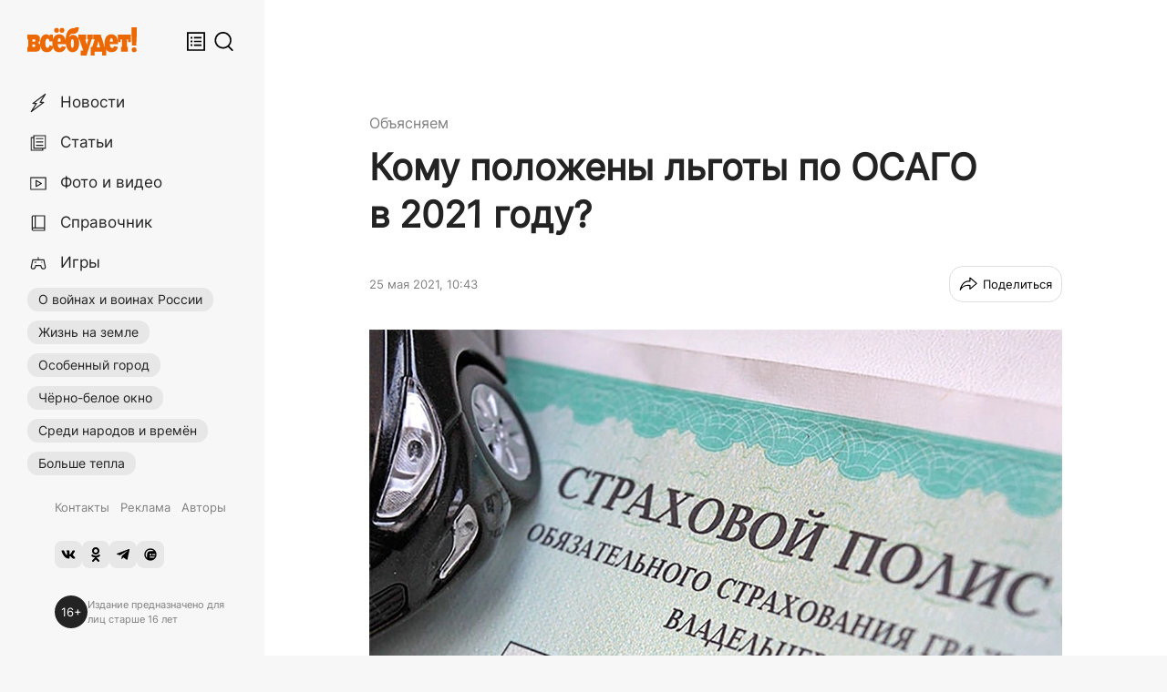

--- FILE ---
content_type: text/html; charset=utf-8
request_url: https://vsebudet.art/article/2021/05/25/komu-polozheny-lgoty-po-osago-v-2021-godu
body_size: 65896
content:
<!DOCTYPE html><html prefix="og:http://ogp.me/ns#" lang="ru-RU"><head><meta charSet="utf-8"/><meta name="viewport" content="width=device-width, initial-scale=1, maximum-scale=1"/><link rel="stylesheet" href="/_next/static/css/38574422cf17e9a8.css" data-precedence="next"/><link rel="stylesheet" href="/_next/static/css/2522052db7fe6aad.css" data-precedence="next"/><link rel="stylesheet" href="/_next/static/css/da7f4e721e24a2ae.css" data-precedence="next"/><link rel="stylesheet" href="/_next/static/css/9aa0142478505f6c.css" data-precedence="next"/><link rel="stylesheet" href="/_next/static/css/2e7ef80da590bdd6.css" data-precedence="next"/><link rel="stylesheet" href="/_next/static/css/bfa9b2a05902bf4c.css" data-precedence="next"/><link rel="preload" as="script" fetchPriority="low" href="/_next/static/chunks/webpack-072675e54d23ab12.js"/><script src="/_next/static/chunks/fd9d1056-8586e272b5e019b9.js" async=""></script><script src="/_next/static/chunks/7023-88144f1502b392ed.js" async=""></script><script src="/_next/static/chunks/main-app-73ba1bf2a352866c.js" async=""></script><script src="/_next/static/chunks/app/%5Bmaterial%5D/%5Byear%5D/%5Bmonth%5D/%5Bday%5D/%5Bslug%5D/error-e37a485efdd01768.js" async=""></script><script src="/_next/static/chunks/app/%5Bmaterial%5D/%5Byear%5D/%5Bmonth%5D/%5Bday%5D/%5Bslug%5D/loading-eb2cfe3202e68585.js" async=""></script><script src="/_next/static/chunks/231-0fa8eb151f1149a6.js" async=""></script><script src="/_next/static/chunks/8454-c498359edb5098a3.js" async=""></script><script src="/_next/static/chunks/5299-c7355ef9470466d6.js" async=""></script><script src="/_next/static/chunks/1833-c80a912a29e52e93.js" async=""></script><script src="/_next/static/chunks/app/layout-db518763cb80af4e.js" async=""></script><script src="/_next/static/chunks/1487-aedb31e360cf37c2.js" async=""></script><script src="/_next/static/chunks/2848-2f969269bb1dd6d6.js" async=""></script><script src="/_next/static/chunks/6087-44ef15d4a8983664.js" async=""></script><script src="/_next/static/chunks/8390-8d1ace4029cad741.js" async=""></script><script src="/_next/static/chunks/app/%5Bmaterial%5D/%5Byear%5D/%5Bmonth%5D/%5Bday%5D/%5Bslug%5D/page-3fdce68d204fe268.js" async=""></script><script src="/_next/static/chunks/app/global-error-12f5860bffa6fb89.js" async=""></script><link rel="preload" href="https://yandex.ru/ads/system/header-bidding.js" as="script"/><link rel="preload" href="https://yandex.ru/ads/system/context.js" as="script"/><link rel="preload" href="https://code.giraff.io/data/widget-vsebudetart.js" as="script"/><link rel="preload" href="//vk.com/js/api/openapi.js" as="script"/><link rel="preload" href="https://widget.sparrow.ru/js/embed.js" as="script"/><link rel="preload" href="https://www.googletagmanager.com/gtag/js?id=G-HX9HPCJYY2" as="script"/><meta property="yandex_recommendations_title" content="Кому положены льготы по ОСАГО в 2021 году?"/><meta property="yandex_recommendations_category" content="Объясняем"/><meta property="yandex_recommendations_image" content="/impro/2trbVFojJ-Ee5xJ6jHi6OMSkW0VtPu13xXi_xpDHiL8/rs:fill:760:0:1/g:ce/bG9jYWw6Ly8vL3dwLWNvbnRlbnQvdXBsb2Fkcy8yMDIxLzA1LzI1Lzdlckl6dmY1TUouanBn.jpg"/><title>Кому положены льготы по ОСАГО в 2021 году? | ВСЁ БУДЕТ!</title><meta name="description" content="Страховка ОСАГО — платный и обязательный документ, поэтому по закону отказываться от него при эксплуатации машины нельзя. Тем, кто пренебрегает этим требованием, выписываются солидные штрафы."/><link rel="manifest" href="/manifest.webmanifest" crossorigin="use-credentials"/><meta name="robots" content="index, follow, max-image-preview:large, max-snippet:-1"/><meta name="vk:image" content="https://vsebudet.art/share/article/2021/05/25/komu-polozheny-lgoty-po-osago-v-2021-godu?format=vk"/><link rel="canonical" href="https://vsebudet.art/article/2021/05/25/komu-polozheny-lgoty-po-osago-v-2021-godu"/><meta name="format-detection" content="telephone=no, address=no, email=no"/><meta name="google-site-verification" content="Z1yOpcoMqjO0RZnWIV1M8liJmUC6lt-q7N7z4rY0a3s"/><meta name="yandex-verification" content="f6101269dbfb7c99"/><meta name="pmail-verification" content="1164f53dba8d63734532c9cb01d2e483"/><meta property="og:title" content="Кому положены льготы по ОСАГО в 2021 году?"/><meta property="og:description" content="Страховка ОСАГО — платный и обязательный документ, поэтому по закону отказываться от него при эксплуатации машины нельзя. Тем, кто пренебрегает этим требованием, выписываются солидные штрафы."/><meta property="og:url" content="https://vsebudet.art/article/2021/05/25/komu-polozheny-lgoty-po-osago-v-2021-godu"/><meta property="og:image" content="https://vsebudet.art/share/article/2021/05/25/komu-polozheny-lgoty-po-osago-v-2021-godu"/><meta property="og:image:width" content="1200"/><meta property="og:image:height" content="630"/><meta property="og:type" content="article"/><meta name="twitter:card" content="summary_large_image"/><meta name="twitter:title" content="Кому положены льготы по ОСАГО в 2021 году?"/><meta name="twitter:description" content="Страховка ОСАГО — платный и обязательный документ, поэтому по закону отказываться от него при эксплуатации машины нельзя. Тем, кто пренебрегает этим требованием, выписываются солидные штрафы."/><meta name="twitter:image" content="https://vsebudet.art/share/article/2021/05/25/komu-polozheny-lgoty-po-osago-v-2021-godu"/><meta name="twitter:image:width" content="1200"/><meta name="twitter:image:height" content="630"/><link rel="icon" href="/icon.png?295c089dc8d0cc08" type="image/png" sizes="60x60"/><link rel="apple-touch-icon" href="/apple-icon.png?49caad828abae247" type="image/png" sizes="180x180"/><script src="/_next/static/chunks/polyfills-78c92fac7aa8fdd8.js" noModule=""></script></head><body class="__variable_68406a"><header class="MobileHeader_root__DUdLt"><div class="MobileHeader_inner__c50Gk"><a class="MobileHeader_logo__uU59S" href="/"><svg viewBox="0 0 405.2 104.4"><path d="M24.7 26.8c11.5 0 21.9 1.5 21.9 15.9 0 9.1-3.4 13.3-7.8 14.6 4.7 1.7 9.5 5 9.5 15.3 0 15.5-10.2 17.6-21.3 17.6H0V72.6h3.4V44.4H0V26.8h24.7zm-5.9 26.6h6c2.8 0 4.6-.7 4.6-4.6s-1.8-4.4-4.5-4.4h-6v9h-.1zm0 19.2h5.5c2.6 0 5-.5 5-4.8 0-4.2-2.2-4.9-4.8-4.9h-5.7v9.7z"></path><path d="M74.3 42.1c-4.8 0-7.6 5.4-7.6 16.9 0 11.6 2.8 16.9 8 16.9 4 0 6.5-3 7.4-10.2l13.7 4.8c-2.6 13.9-10.7 21.7-23.6 21.7-15.6 0-25-13-25-33.4 0-19.6 9.4-32.9 22.5-32.9 5 0 9.1 1.6 12.6 5.9v-4.9h11.8v25.2H81.9c-1.1-7.2-3.5-10-7.6-10z"></path><path d="M118.1 92.1c-16 0-25.3-12.7-25.3-33.4 0-20.6 9.4-32.9 25-32.9 15.8 0 24.8 12.1 24.8 33.1 0 1-.1 2.7-.2 3.3h-29.9c0 9.1 3.1 14.3 8.4 14.3 3.5 0 5.8-2.3 6.7-7l14.8 3c-2.4 12.4-10.8 19.6-24.3 19.6zm5.5-39.3c0-9-2.1-12.3-5.5-12.3s-5.5 3.3-5.5 12.3h11z"></path><path d="M191.1 0c-1.5 16-7.4 23.5-19 23.5-9.4 0-15.5 2.1-17.8 13.4 3-4.7 8.5-9 13.8-9 13.1 0 23.6 10.1 23.6 30.7s-8.6 33.5-25 33.5c-16.3 0-25-20.3-25-40.9 0-25.1 6.6-48.1 29.6-48.1 3 0 6.2-.4 6.8-3.1h13zm-19 58.8c0-9.4-1.5-14.6-5.4-14.6s-5.4 5.5-5.4 14.6c0 11.7 1.6 17 5.4 17s5.4-5 5.4-17z"></path><path d="M197.8 85.7c3.1 0 6.2.1 9.3.1.4 1.3-14.8-41.3-14.8-41.3h-3.5V26.8h29v17.6h-3.3l5.7 19.7 5.7-19.7h-3.5V26.8H242v17.4h-3.5c-6.5 20-13 40.1-19.4 60.1h-21.3V85.7z"></path><path d="M249.4 90.3v14.1h-14.7V72h5.6c3-8.9 6.3-18.8 9.4-27.7h-5.3V26.9h27.2L286.1 72h5.6v32.4H277V90.3h-27.6zm7.7-16.1h12.1l-6.1-22.8-6 22.8z"></path><path d="M311.3 92.1c-16 0-25.3-12.7-25.3-33.4 0-20.6 9.4-32.9 25-32.9 15.8 0 24.8 12.1 24.8 33.1 0 1-.1 2.7-.2 3.3h-29.9c0 9.1 3.1 14.3 8.4 14.3 3.5 0 5.8-2.3 6.7-7l14.8 3c-2.5 12.4-10.9 19.6-24.3 19.6zm5.5-39.3c0-9-2.1-12.3-5.5-12.3s-5.5 3.3-5.5 12.3h11z"></path><path d="M350.1 44.4h-4.4V55h-10.3V26.8h48.3V55h-10.3V44.4H369v28.2h3.2v17.6H347V72.6h3.2V44.4h-.1z"></path><circle cx="108.1" cy="11.2" r="8.9"></circle><circle cx="128.2" cy="11.2" r="8.9"></circle><path d="M405.2 0v29.3l-1.8 38.1h-15.5l-1.8-38.1V0h19.1z"></path><circle cx="395.6" cy="83.1" r="8.9"></circle></svg></a><div class="MobileHeader_controls__Awbd8"><button class="FeedButton_root__3TPKq" title="Лента публикаций" aria-label="Лента публикаций"><svg fill="none" viewBox="0 0 20 20"><path d="M15.5 10.75H8v-1.5h7.5v1.5zM8 7.25h7.5v-1.5H8v1.5zm7.5 7H8v-1.5h7.5v1.5zM5.5 7.5a1 1 0 1 0 0-2 1 1 0 0 0 0 2zm1 2.5a1 1 0 1 1-2 0 1 1 0 0 1 2 0zm-1 4.5a1 1 0 1 0 0-2 1 1 0 0 0 0 2z" fill="currentColor"></path><path fill-rule="evenodd" clip-rule="evenodd" d="M1 1v18h18V1H1zm16.5 1.5h-15v15h15v-15z" fill="currentColor"></path></svg></button><button class="SearchButton_root__72FhM" aria-label="Поиск" title="Поиск"><svg viewBox="0 0 24 25"><path d="M11 20a9 9 0 1 1 0-18 9 9 0 0 1 0 18zm6.477-.108l4.816 4.815a1 1 0 1 0 1.414-1.414l-4.724-4.725A10.962 10.962 0 0 0 22 11c0-6.075-4.925-11-11-11S0 4.925 0 11s4.925 11 11 11c2.422 0 4.66-.782 6.477-2.108z"></path></svg></button><button class="MenuButton_root__TLCbx"><div class="MenuButton_burger__4V5M_"><span></span><span></span><span></span></div></button></div></div></header><div class="AppContainer_root__9vdWf"><div class="NavBar_root__4vbpT"><div class="NavBar_inner__4V_gb"><div class="NavBar_header__DCHMp"><a class="NavBar_logo__gCQRK" href="/"><svg viewBox="0 0 405.2 104.4"><path d="M24.7 26.8c11.5 0 21.9 1.5 21.9 15.9 0 9.1-3.4 13.3-7.8 14.6 4.7 1.7 9.5 5 9.5 15.3 0 15.5-10.2 17.6-21.3 17.6H0V72.6h3.4V44.4H0V26.8h24.7zm-5.9 26.6h6c2.8 0 4.6-.7 4.6-4.6s-1.8-4.4-4.5-4.4h-6v9h-.1zm0 19.2h5.5c2.6 0 5-.5 5-4.8 0-4.2-2.2-4.9-4.8-4.9h-5.7v9.7z"></path><path d="M74.3 42.1c-4.8 0-7.6 5.4-7.6 16.9 0 11.6 2.8 16.9 8 16.9 4 0 6.5-3 7.4-10.2l13.7 4.8c-2.6 13.9-10.7 21.7-23.6 21.7-15.6 0-25-13-25-33.4 0-19.6 9.4-32.9 22.5-32.9 5 0 9.1 1.6 12.6 5.9v-4.9h11.8v25.2H81.9c-1.1-7.2-3.5-10-7.6-10z"></path><path d="M118.1 92.1c-16 0-25.3-12.7-25.3-33.4 0-20.6 9.4-32.9 25-32.9 15.8 0 24.8 12.1 24.8 33.1 0 1-.1 2.7-.2 3.3h-29.9c0 9.1 3.1 14.3 8.4 14.3 3.5 0 5.8-2.3 6.7-7l14.8 3c-2.4 12.4-10.8 19.6-24.3 19.6zm5.5-39.3c0-9-2.1-12.3-5.5-12.3s-5.5 3.3-5.5 12.3h11z"></path><path d="M191.1 0c-1.5 16-7.4 23.5-19 23.5-9.4 0-15.5 2.1-17.8 13.4 3-4.7 8.5-9 13.8-9 13.1 0 23.6 10.1 23.6 30.7s-8.6 33.5-25 33.5c-16.3 0-25-20.3-25-40.9 0-25.1 6.6-48.1 29.6-48.1 3 0 6.2-.4 6.8-3.1h13zm-19 58.8c0-9.4-1.5-14.6-5.4-14.6s-5.4 5.5-5.4 14.6c0 11.7 1.6 17 5.4 17s5.4-5 5.4-17z"></path><path d="M197.8 85.7c3.1 0 6.2.1 9.3.1.4 1.3-14.8-41.3-14.8-41.3h-3.5V26.8h29v17.6h-3.3l5.7 19.7 5.7-19.7h-3.5V26.8H242v17.4h-3.5c-6.5 20-13 40.1-19.4 60.1h-21.3V85.7z"></path><path d="M249.4 90.3v14.1h-14.7V72h5.6c3-8.9 6.3-18.8 9.4-27.7h-5.3V26.9h27.2L286.1 72h5.6v32.4H277V90.3h-27.6zm7.7-16.1h12.1l-6.1-22.8-6 22.8z"></path><path d="M311.3 92.1c-16 0-25.3-12.7-25.3-33.4 0-20.6 9.4-32.9 25-32.9 15.8 0 24.8 12.1 24.8 33.1 0 1-.1 2.7-.2 3.3h-29.9c0 9.1 3.1 14.3 8.4 14.3 3.5 0 5.8-2.3 6.7-7l14.8 3c-2.5 12.4-10.9 19.6-24.3 19.6zm5.5-39.3c0-9-2.1-12.3-5.5-12.3s-5.5 3.3-5.5 12.3h11z"></path><path d="M350.1 44.4h-4.4V55h-10.3V26.8h48.3V55h-10.3V44.4H369v28.2h3.2v17.6H347V72.6h3.2V44.4h-.1z"></path><circle cx="108.1" cy="11.2" r="8.9"></circle><circle cx="128.2" cy="11.2" r="8.9"></circle><path d="M405.2 0v29.3l-1.8 38.1h-15.5l-1.8-38.1V0h19.1z"></path><circle cx="395.6" cy="83.1" r="8.9"></circle></svg></a><div class="NavBar_controls__CnBTe"><button class="FeedButton_root__3TPKq" title="Лента публикаций" aria-label="Лента публикаций"><svg fill="none" viewBox="0 0 20 20"><path d="M15.5 10.75H8v-1.5h7.5v1.5zM8 7.25h7.5v-1.5H8v1.5zm7.5 7H8v-1.5h7.5v1.5zM5.5 7.5a1 1 0 1 0 0-2 1 1 0 0 0 0 2zm1 2.5a1 1 0 1 1-2 0 1 1 0 0 1 2 0zm-1 4.5a1 1 0 1 0 0-2 1 1 0 0 0 0 2z" fill="currentColor"></path><path fill-rule="evenodd" clip-rule="evenodd" d="M1 1v18h18V1H1zm16.5 1.5h-15v15h15v-15z" fill="currentColor"></path></svg></button><button class="SearchButton_root__72FhM" aria-label="Поиск" title="Поиск"><svg viewBox="0 0 24 25"><path d="M11 20a9 9 0 1 1 0-18 9 9 0 0 1 0 18zm6.477-.108l4.816 4.815a1 1 0 1 0 1.414-1.414l-4.724-4.725A10.962 10.962 0 0 0 22 11c0-6.075-4.925-11-11-11S0 4.925 0 11s4.925 11 11 11c2.422 0 4.66-.782 6.477-2.108z"></path></svg></button></div></div><div class="Menu_root__bITNv scrollable"><div class="Menu_inner__v0Yg3"><nav role="navigation" class="Menu_navigation__i_6BK"><div class="Menu_main__VrYjr"><section><a class="Menu_generalItem__amXo_" href="/news"><span class="Menu_generalItemInner__S7P_D"><span class="Menu_generalIcon__6PadS"><svg xmlns="http://www.w3.org/2000/svg" viewBox="0 0 200 200"><polygon points="164.06 20.33 51.52 104.44 83.21 104.44 35.94 179.67 148.48 95.56 116.79 95.56 164.06 20.33"></polygon></svg></span><span class="Menu_generalText__8k__k">Новости</span></span></a><a class="Menu_generalItem__amXo_" href="/stories"><span class="Menu_generalItemInner__S7P_D"><span class="Menu_generalIcon__6PadS"><svg xmlns="http://www.w3.org/2000/svg" viewBox="0 0 200 200"><path d="m164.44,148.97H59.1V33.25h105.34v115.71ZM82.63,60.52h58.28m-58.28,30.59h58.28m-58.28,30.59h58.28M59.09,51.03h-23.53v115.72h105.34v-17.78"></path></svg></span><span class="Menu_generalText__8k__k">Статьи</span></span></a><a class="Menu_generalItem__amXo_" href="/media"><span class="Menu_generalItemInner__S7P_D"><span class="Menu_generalIcon__6PadS"><svg xmlns="http://www.w3.org/2000/svg" viewBox="0 0 200 200"><path d="m167.51,50.49H31.28v107.65h136.24V50.49Zm-39.38,53.82l-47.47-27.41v54.81l47.47-27.41Z"></path></svg></span><span class="Menu_generalText__8k__k">Фото и видео</span></span></a><a class="Menu_generalItem__amXo_" href="/catalog"><span class="Menu_generalItemInner__S7P_D"><span class="Menu_generalIcon__6PadS"><svg xmlns="http://www.w3.org/2000/svg" viewBox="0 0 200 200"><path d="m157.08,166.75H55.35c-6.15,0-11.13-4.98-11.13-11.13h0c0-6.15,4.98-11.13,11.13-11.13h101.73v22.26Zm0-111.23v-22.26H57.51c-7.34,0-13.29,4.98-13.29,11.13h0m-1.3,0,1.3,0v111.23m112.86-100.09v88.96m-86,0V33.25"></path></svg></span><span class="Menu_generalText__8k__k">Справочник</span></span></a><a class="Menu_generalItem__amXo_" href="/games"><span class="Menu_generalItemInner__S7P_D"><span class="Menu_generalIcon__6PadS"><svg xmlns="http://www.w3.org/2000/svg" viewBox="0 0 200 200"><path d="M163.84,133.33,150.35,69H49.65L36.16,133.33c-2.18,10.42,4.5,18.88,14.93,18.88h0c10.43,0,20.65-8.46,22.84-18.88l2.34-11.18h47.46l2.34,11.18c2.19,10.42,12.41,18.88,22.84,18.88h0C159.34,152.21,166,143.75,163.84,133.33Z"></path><line x1="100" y1="68.97" x2="100" y2="47.79"></line><line x1="68.03" y1="91.73" x2="79.2" y2="91.73"></line><line x1="130.8" y1="91.73" x2="131.97" y2="91.73"></line></svg></span><span class="Menu_generalText__8k__k">Игры</span></span></a></section><section><a class="Menu_hotItem__UKOr_" target="_self" href="/tag/pobeda-80">О войнах и воинах России</a><a class="Menu_hotItem__UKOr_" target="_self" href="/tag/pechki-lavochki">Жизнь на земле</a><a class="Menu_hotItem__UKOr_" target="_self" href="/tag/osobennyy-gorod">Особенный город</a><a class="Menu_hotItem__UKOr_" target="_self" href="/tag/greywin">Чёрно-белое окно</a><a class="Menu_hotItem__UKOr_" target="_self" href="/tag/sredi-narodov-i-vremyon">Среди народов и времён</a><a class="Menu_hotItem__UKOr_" target="_self" href="/tag/bolshe-tepla">Больше тепла</a></section></div><div class="Menu_footer__AsP7V"><section><a class="Menu_smallItem__ABQaW" target="_self" href="/page/contacts">Контакты</a><a class="Menu_smallItem__ABQaW" target="_self" href="/page/ads">Реклама</a><a class="Menu_smallItem__ABQaW" target="_self" href="/authors">Авторы</a></section><section class="Menu_socialLinks__Xbdwt"><a class="Menu_socialLink__0pirM" target="_blank" title="ВКонтакте" href="https://vk.com/vsebudetart"><svg viewBox="0 0 576 512"><path d="M545 117.7c3.7-12.5 0-21.7-17.8-21.7h-58.9c-15 0-21.9 7.9-25.6 16.7 0 0-30 73.1-72.4 120.5-13.7 13.7-20 18.1-27.5 18.1-3.7 0-9.4-4.4-9.4-16.9V117.7c0-15-4.2-21.7-16.6-21.7h-92.6c-9.4 0-15 7-15 13.5 0 14.2 21.2 17.5 23.4 57.5v86.8c0 19-3.4 22.5-10.9 22.5-20 0-68.6-73.4-97.4-157.4-5.8-16.3-11.5-22.9-26.6-22.9H38.8c-16.8 0-20.2 7.9-20.2 16.7 0 15.6 20 93.1 93.1 195.5C160.4 378.1 229 416 291.4 416c37.5 0 42.1-8.4 42.1-22.9 0-66.8-3.4-73.1 15.4-73.1 8.7 0 23.7 4.4 58.7 38.1 40 40 46.6 57.9 69 57.9h58.9c16.8 0 25.3-8.4 20.4-25-11.2-34.9-86.9-106.7-90.3-111.5-8.7-11.2-6.2-16.2 0-26.2.1-.1 72-101.3 79.4-135.6z"></path></svg></a><a class="Menu_socialLink__0pirM" target="_blank" title="Одноклассники" href="https://ok.ru/vsebudet"><svg viewBox="0 0 320 512"><path d="M275.1 334c-27.4 17.4-65.1 24.3-90 26.9l20.9 20.6 76.3 76.3c27.9 28.6-17.5 73.3-45.7 45.7-19.1-19.4-47.1-47.4-76.3-76.6L84 503.4c-28.2 27.5-73.6-17.6-45.4-45.7 19.4-19.4 47.1-47.4 76.3-76.3l20.6-20.6c-24.6-2.6-62.9-9.1-90.6-26.9-32.6-21-46.9-33.3-34.3-59 7.4-14.6 27.7-26.9 54.6-5.7 0 0 36.3 28.9 94.9 28.9s94.9-28.9 94.9-28.9c26.9-21.1 47.1-8.9 54.6 5.7 12.4 25.7-1.9 38-34.5 59.1zM30.3 129.7C30.3 58 88.6 0 160 0s129.7 58 129.7 129.7c0 71.4-58.3 129.4-129.7 129.4s-129.7-58-129.7-129.4zm66 0c0 35.1 28.6 63.7 63.7 63.7s63.7-28.6 63.7-63.7c0-35.4-28.6-64-63.7-64s-63.7 28.6-63.7 64z"></path></svg></a><a class="Menu_socialLink__0pirM" target="_blank" title="Telegram" href="https://t.me/vsebudet_art"><svg viewBox="0 0 448 512"><path d="M446.7 98.6l-67.6 318.8c-5.1 22.5-18.4 28.1-37.3 17.5l-103-75.9-49.7 47.8c-5.5 5.5-10.1 10.1-20.7 10.1l7.4-104.9 190.9-172.5c8.3-7.4-1.8-11.5-12.9-4.1L117.8 284 16.2 252.2c-22.1-6.9-22.5-22.1 4.6-32.7L418.2 66.4c18.4-6.9 34.5 4.1 28.5 32.2z"></path></svg></a><a class="Menu_socialLink__0pirM" target="_blank" title="Дзен.Новости" href="https://dzen.ru/news/?favid=254164910"><svg xmlns="http://www.w3.org/2000/svg" viewBox="0 0 24 24"><path fill-rule="evenodd" clip-rule="evenodd" d="M6.5 17.81V14.5c0-2.8 0-4.2.545-5.27A5 5 0 0 1 9.23 7.045C10.3 6.5 11.7 6.5 14.5 6.5h3.31A8 8 0 1 0 6.5 17.81ZM20.354 6.501A9.953 9.953 0 0 1 22 12c0 5.523-4.477 10-10 10a9.954 9.954 0 0 1-5.499-1.646A9.99 9.99 0 0 1 2 12C2 6.477 6.477 2 12 2a9.992 9.992 0 0 1 8.354 4.501Zm-.406 4.581h-4.072c-1.432-.044-1.432 2.127 0 2.083h4.04c.1-.69.111-1.39.032-2.083Zm-.636 4.167H11.71c-1.39 0-1.39 2.084 0 2.084h6.254a8.008 8.008 0 0 0 1.35-2.084h-.002Zm-5.729-3.125c0-1.945-2.917-1.945-2.917 0 0 1.944 2.916 1.944 2.916 0h.001Z"></path></svg></a></section><section class="Menu_age___xtE_"><div class="Menu_ageIcon__C_A9X">16+</div><div class="Menu_ageLabel__q4p9q">Издание предназначено для лиц старше 16 лет</div></section></div></nav></div></div></div></div><main class="Main_root__Z265E"><div class="ProfitBlock ProfitBlock_isHead"><div id="ProfitBlock_isHead"></div></div><!--$--><!--$?--><template id="B:0"></template><div class="ContentLayout_root___q_bu ContentLayout_isWhite__ifZyw"><div class="DefaultLoader_root__sBNRR"><span aria-live="polite" aria-busy="true"><span class="react-loading-skeleton" style="width:95%;margin-bottom:10px;height:30px">‌</span><br/></span><span aria-live="polite" aria-busy="true"><span class="react-loading-skeleton" style="width:80%;margin-bottom:10px;height:30px">‌</span><br/></span><span aria-live="polite" aria-busy="true"><span class="react-loading-skeleton" style="width:65%;margin-bottom:22px;height:30px">‌</span><br/></span><span aria-live="polite" aria-busy="true"><span class="react-loading-skeleton" style="width:85%;margin-bottom:10px">‌</span><br/></span><span aria-live="polite" aria-busy="true"><span class="react-loading-skeleton" style="width:65%;margin-bottom:10px">‌</span><br/></span><span aria-live="polite" aria-busy="true"><span class="react-loading-skeleton" style="width:85%;margin-bottom:10px">‌</span><br/></span><span aria-live="polite" aria-busy="true"><span class="react-loading-skeleton" style="width:65%">‌</span><br/></span></div></div><!--/$--><!--/$--></main></div><div class="FeedColumn_root___Ky2F"><!--$--><div class="Feed_root__hwHI8 scrollable"><div class="FeedItem_root__7079B"><div class="FeedItem_datetime__zsPs_"><time dateTime="2026-01-20T16:10:53.000Z">Вчера в 16:10</time></div><h3 class="FeedItem_title__DsuFH"><a href="/news/2026/01/20/kto-kupalsya-kto-umyvalsya-pokrovskuyu-iordan-posetili-okolo-polutysyachi-artyomovtsev">Кто купался, кто умывался… Покровскую иордань посетили около полутысячи артёмовцев</a></h3></div><div class="FeedItem_root__7079B"><div class="FeedItem_datetime__zsPs_"><time dateTime="2026-01-20T13:16:54.000Z">Вчера в 13:16</time></div><h3 class="FeedItem_title__DsuFH"><a href="/news/2026/01/20/samokat-protiv-folksvagena-artyomovskiy-sud-nakazal-vinovnogo-v-stolknovenii-na-peshehodnom-perehode">Самокат против Фольксвагена: Артёмовский суд наказал виновного в столкновении на пешеходном переходе</a></h3></div><div class="FeedItem_root__7079B"><div class="FeedItem_datetime__zsPs_"><time dateTime="2026-01-19T16:52:17.000Z">19 января 2026, 16:52</time></div><h3 class="FeedItem_title__DsuFH"><a href="/news/2026/01/19/dokazat-chto-ty-ne-verblyud-zhitelnitsa-artemovskogo-godami-otbivaetsya-ot-chuzhih-dolgov-za-zhku">Доказать, что ты не верблюд. Жительница Артемовского годами отбивается от чужих долгов за ЖКУ?</a></h3></div><div class="FeedItem_root__7079B"><div class="FeedItem_datetime__zsPs_"><time dateTime="2026-01-19T14:18:34.000Z">19 января 2026, 14:18</time></div><h3 class="FeedItem_title__DsuFH"><a href="/news/2026/01/19/eta-doroga-nam-neobhodima-bolee-217-mln-rubley-napravleno-na-rekonstruktsiyu-ulitsy-mira-v-artyomovskom">«Эта дорога нам необходима». Более 217 млн рублей направлено на реконструкцию улицы Мира в Артёмовском</a></h3></div><div class="FeedItem_root__7079B"><div class="FeedItem_datetime__zsPs_"><time dateTime="2026-01-19T09:42:36.000Z">19 января 2026, 09:42</time></div><h3 class="FeedItem_title__DsuFH"><a href="/article/2026/01/19/zhdat-li-nam-gazel-v-silnye-morozy">Ждать ли нам «ГАЗель» в сильные морозы?</a></h3><div class="FeedItem_subtitle__UMQOW">Артёмовцы просят предупреждать об отмене рейсовых маршрутов</div></div><div class="FeedItem_root__7079B"><div class="FeedItem_datetime__zsPs_"><time dateTime="2026-01-18T16:17:36.000Z">18 января 2026, 16:17</time></div><h3 class="FeedItem_title__DsuFH"><a href="/news/2026/01/18/kogda-uzhe-potepleet-sinoptiki-dali-udivitelnyy-prognoz-na-vesnu">Когда уже потеплеет? Синоптики дали удивительный прогноз на весну</a></h3></div><div class="FeedItem_root__7079B"><div class="FeedItem_datetime__zsPs_"><time dateTime="2026-01-17T13:38:11.000Z">17 января 2026, 13:38</time></div><h3 class="FeedItem_title__DsuFH"><a href="/article/2026/01/17/chuvstvuesh-uvazhaesh-i-idyosh-v-razvitie">«Чувствуешь, уважаешь и — идёшь в развитие»</a></h3><div class="FeedItem_subtitle__UMQOW">Художница Ольга Валькова — о том, как найти вдохновение в путешествиях</div></div><div class="FeedItem_root__7079B"><div class="FeedItem_datetime__zsPs_"><time dateTime="2026-01-15T17:56:00.000Z">15 января 2026, 17:56</time></div><h3 class="FeedItem_title__DsuFH"><a href="/news/2026/01/15/nikakih-pogladit-pochemu-lisy-povadilis-nanosit-vizity-artyomovtsam">Никаких «погладить»! Почему лисы повадились наносить визиты артёмовцам?</a></h3></div><div class="FeedItem_root__7079B"><div class="FeedItem_datetime__zsPs_"><time dateTime="2026-01-15T13:53:24.000Z">15 января 2026, 13:53</time></div><h3 class="FeedItem_title__DsuFH"><a href="/news/2026/01/15/kreschenskaya-kupel-budet-deystvovat-sutki-gde-v-artyomovskom-rayone-nynche-mozhno-budet-okunutsya">Крещенская купель будет действовать сутки. Где в Артёмовском районе нынче можно будет окунуться</a></h3></div><div class="FeedItem_root__7079B"><div class="FeedItem_datetime__zsPs_"><time dateTime="2026-01-14T14:12:09.000Z">14 января 2026, 14:12</time></div><h3 class="FeedItem_title__DsuFH"><a href="/article/2026/01/14/vsyo-mozhet-zhensovet">Всё может женсовет!</a></h3><div class="FeedItem_subtitle__UMQOW">«Женсовет — это сила, мягкость, забота, добро. Женщина тем и красива, что излучает тепло»</div></div><div class="FeedItem_root__7079B"><div class="FeedItem_datetime__zsPs_"><time dateTime="2026-01-14T09:17:35.000Z">14 января 2026, 09:17</time></div><h3 class="FeedItem_title__DsuFH"><a href="/news/2026/01/14/hochu-prinesti-polzu-rodine-pokrovchane-prostilis-s-alekseem-schemelevym">«Хочу принести пользу Родине». Покровчане простились с Алексеем Щемелевым</a></h3></div><div class="FeedItem_root__7079B"><div class="FeedItem_datetime__zsPs_"><time dateTime="2026-01-13T12:29:06.000Z">13 января 2026, 12:29</time></div><h3 class="FeedItem_title__DsuFH"><a href="/article/2026/01/13/dve-tyoplye-sestrichki-zovut-ih-rukavichki">Две тёплые сестрички. Зовут их рукавички</a></h3><div class="FeedItem_subtitle__UMQOW">Почему варежку называют именно так? И как в Артёмовском отметили день этого предмета зимней одежды</div></div><div class="FeedItem_root__7079B"><div class="FeedItem_datetime__zsPs_"><time dateTime="2026-01-12T17:19:13.000Z">12 января 2026, 17:19</time></div><h3 class="FeedItem_title__DsuFH"><a href="/news/2026/01/12/v-subbotu-v-kvartale-zapadnom-pogib-chelovek">В субботу в квартале Западном погиб человек</a></h3></div><div class="FeedItem_root__7079B"><div class="FeedItem_datetime__zsPs_"><time dateTime="2026-01-11T10:51:51.000Z">11 января 2026, 10:51</time></div><h3 class="FeedItem_title__DsuFH"><a href="/news/2026/01/11/u-nego-byl-vnutrenniy-posyl-zaschischat-rodinu-zemlyaki-provodili-v-posledniy-put-evgeniya-moshkova">«У него был внутренний посыл — защищать Родину». Земляки проводили в последний путь Евгения Мошкова</a></h3></div><div class="FeedItem_root__7079B"><div class="FeedItem_datetime__zsPs_"><time dateTime="2026-01-09T15:03:24.000Z">9 января 2026, 15:03</time></div><h3 class="FeedItem_title__DsuFH"><a href="/article/2026/01/09/odnoznachnoe-zlo">Однозначное зло</a></h3><div class="FeedItem_subtitle__UMQOW">Почему не стоит знакомить детей с алкоголем</div></div><div class="FeedItem_root__7079B"><div class="FeedItem_datetime__zsPs_"><time dateTime="2026-01-08T14:19:01.000Z">8 января 2026, 14:19</time></div><h3 class="FeedItem_title__DsuFH"><a href="/news/2026/01/08/spasibo-vsem-kto-podelilsya-s-detmi-radostyu-skazochnye-geroi-iz-gruppy-dobrovolets-navestili-rebyat-iz-maloobespechennyh-semey">«Спасибо всем, кто поделился с детьми радостью!». Сказочные герои из группы «Доброволец» навестили ребят из малообеспеченных семей</a></h3></div><div class="FeedItem_root__7079B"><div class="FeedItem_datetime__zsPs_"><time dateTime="2026-01-08T09:20:30.000Z">8 января 2026, 09:20</time></div><h3 class="FeedItem_title__DsuFH"><a href="/article/2026/01/08/simvol-goda-po-imeni-slava">Символ года по имени Слава</a></h3><div class="FeedItem_subtitle__UMQOW">Такой и год нас ждёт — славный!</div></div><div class="FeedItem_root__7079B"><div class="FeedItem_datetime__zsPs_"><time dateTime="2026-01-06T11:21:17.000Z">6 января 2026, 11:21</time></div><h3 class="FeedItem_title__DsuFH"><a href="/article/2026/01/06/budem-rady-vsem-pomoschnikam">«Будем рады всем помощникам»</a></h3><div class="FeedItem_subtitle__UMQOW">Артёмовцы готовят для фронта новую партию машин</div></div><div class="FeedItem_root__7079B"><div class="FeedItem_datetime__zsPs_"><time dateTime="2026-01-06T10:50:58.000Z">6 января 2026, 10:50</time></div><h3 class="FeedItem_title__DsuFH"><a href="/article/2026/01/06/chto-god-gryaduschiy-nam-gotovit">Что год грядущий нам готовит?</a></h3><div class="FeedItem_subtitle__UMQOW">Планы на 2026-й, прозвучавшие из уст главы на публичных мероприятиях</div></div><div class="FeedItem_root__7079B"><div class="FeedItem_datetime__zsPs_"><time dateTime="2026-01-01T11:28:55.000Z">1 января 2026, 11:28</time></div><h3 class="FeedItem_title__DsuFH"><a href="/article/2026/01/01/pogovorit-s-ambassadorami-prazdnika">Поговорить с амбассадорами праздника</a></h3><div class="FeedItem_subtitle__UMQOW">Серьёзный разговор про чудеса с теми, кто верит, не верит и сомневается</div></div><div class="FeedItem_root__7079B"><div class="FeedItem_datetime__zsPs_"><time dateTime="2025-12-30T10:17:00.000Z">30 декабря 2025, 10:17</time></div><h3 class="FeedItem_title__DsuFH"><a href="/article/2025/12/30/v-poiskah-novogodnego-nastroeniya">В поисках новогоднего настроения</a></h3><div class="FeedItem_subtitle__UMQOW">Как вернуться туда, где ёлка возникает ниоткуда?</div></div><div class="FeedItem_root__7079B"><div class="FeedItem_datetime__zsPs_"><time dateTime="2025-12-29T17:00:37.000Z">29 декабря 2025, 17:00</time></div><h3 class="FeedItem_title__DsuFH"><a href="/article/2025/12/29/rozhdestvenskiy-vecher-v-kafe">Рождественский вечер в кафе</a></h3><div class="FeedItem_subtitle__UMQOW">В лицее такие вечера уже стали доброй традицией</div></div><div class="FeedItem_root__7079B"><div class="FeedItem_datetime__zsPs_"><time dateTime="2025-12-29T16:20:50.000Z">29 декабря 2025, 16:20</time></div><h3 class="FeedItem_title__DsuFH"><a href="/news/2025/12/29/i-prosto-chestnyy-poryadochnyy-chelovek-artyomovtsy-provodili-v-posledniy-put-sergeya-svalova">И просто честный, порядочный человек. Артёмовцы проводили в последний путь Сергея Свалова</a></h3></div><div class="FeedItem_root__7079B"><div class="FeedItem_datetime__zsPs_"><time dateTime="2025-12-28T12:27:30.000Z">28 декабря 2025, 12:27</time></div><h3 class="FeedItem_title__DsuFH"><a href="/news/2025/12/28/ne-etih-li-pokazaniy-dobivalis-ot-konstantina-trofimova-stali-izvestny-podrobnosti-ugolovnogo-dela-eks-ministra-zhkh">Не этих ли показаний добивались от Константина Трофимова? Стали известны подробности уголовного дела экс-министра ЖКХ</a></h3></div><div class="FeedItem_root__7079B"><div class="FeedItem_datetime__zsPs_"><time dateTime="2025-12-28T12:06:48.000Z">28 декабря 2025, 12:06</time></div><h3 class="FeedItem_title__DsuFH"><a href="/news/2025/12/28/smertelnoe-dtp-pod-rezhom-pogib-23-letniy-artyomovets">Смертельное ДТП под Режом: погиб 23-летний артёмовец</a></h3></div><div class="FeedItem_root__7079B"><div class="FeedItem_datetime__zsPs_"><time dateTime="2025-12-27T21:30:11.000Z">27 декабря 2025, 21:30</time></div><h3 class="FeedItem_title__DsuFH"><a href="/article/2025/12/27/prostye-voprosy-uhodyaschego-goda">Простые вопросы уходящего года</a></h3><div class="FeedItem_subtitle__UMQOW">У «ВБ!» на них свои варианты ответов. А что ответите вы, дорогие артёмовцы?</div></div><div class="FeedItem_root__7079B"><div class="FeedItem_datetime__zsPs_"><time dateTime="2025-12-27T13:30:00.000Z">27 декабря 2025, 13:30</time></div><h3 class="FeedItem_title__DsuFH"><a href="/news/2025/12/27/skazhet-spasibo-lichno-no-poka-na-boevom-zadanii-gruppa-po-zovu-serdtsa-sredstva-na-detektor-dronov-sobrany">«Скажет спасибо лично, но пока на боевом задании». Группа «По зову сердца»: средства на детектор дронов собраны</a></h3></div><div class="FeedItem_root__7079B"><div class="FeedItem_datetime__zsPs_"><time dateTime="2025-12-27T12:00:00.000Z">27 декабря 2025, 12:00</time></div><h3 class="FeedItem_title__DsuFH"><a href="/article/2025/12/27/bilis-kak-nastoyaschie-voiny-i-pomogali-prostym-lyudyam">«Бились, как настоящие воины и помогали простым людям»</a></h3><div class="FeedItem_subtitle__UMQOW">Ветераны возложили цветы в память о боевых товарищах, погибших в Афгане</div></div><div class="FeedItem_root__7079B"><div class="FeedItem_datetime__zsPs_"><time dateTime="2025-12-27T10:30:57.000Z">27 декабря 2025, 10:30</time></div><h3 class="FeedItem_title__DsuFH"><a href="/article/2025/12/27/uh-rabotaem-za-dvuh">«Ух, работаем за двух!»</a></h3><div class="FeedItem_subtitle__UMQOW">АФПП подвёл итоги конкурса профмастерства-2025 «Мы строители»</div></div><div class="FeedItem_root__7079B"><div class="FeedItem_datetime__zsPs_"><time dateTime="2025-12-26T17:23:53.000Z">26 декабря 2025, 17:23</time></div><h3 class="FeedItem_title__DsuFH"><a href="/article/2025/12/26/kuda-shodit-novyy-god-2026-v-artyomovskom-rayone">Куда сходить? Новый год-2026 в Артёмовском районе</a></h3><div class="FeedItem_subtitle__UMQOW">Программа праздничных мероприятий</div></div><div class="FeedItem_root__7079B"><div class="FeedItem_datetime__zsPs_"><time dateTime="2025-12-26T16:39:34.000Z">26 декабря 2025, 16:39</time></div><h3 class="FeedItem_title__DsuFH"><a href="/news/2025/12/26/goryachaya-tochka-v-posyolke-kirova-neskolko-dney-kipyatok-iz-teplotrassy-ugrozhal-zatopit-zhilye-doma">Горячая точка в посёлке Кирова. Кипяток из теплотрассы угрожает затопить жилые дома</a></h3></div><div class="FeedItem_root__7079B"><div class="FeedItem_datetime__zsPs_"><time dateTime="2025-12-26T08:49:34.000Z">26 декабря 2025, 08:49</time></div><h3 class="FeedItem_title__DsuFH"><a href="/news/2025/12/26/byl-po-zhizni-dobryy-i-vseh-zhalel-zemlyaki-prostilis-s-sergeem-pischikovym">«Был по жизни добрый и всех жалел». Земляки простились с Сергеем Писчиковым</a></h3></div><div class="FeedItem_root__7079B"><div class="FeedItem_datetime__zsPs_"><time dateTime="2025-12-23T20:04:52.000Z">23 декабря 2025, 20:04</time></div><h3 class="FeedItem_title__DsuFH"><a href="/news/2025/12/23/rabota-ambulatornoy-sluzhby-artyomovskoy-tsrbs-31-dekabrya-2025-goda-po-11-yanvarya-2026-goda">Работа амбулаторной службы Артёмовской ЦРБ с 31 декабря 2025 года по 11 января 2026 года</a></h3></div><div class="FeedItem_root__7079B"><div class="FeedItem_datetime__zsPs_"><time dateTime="2025-12-23T16:21:11.000Z">23 декабря 2025, 16:21</time></div><h3 class="FeedItem_title__DsuFH"><a href="/media/2025/12/23/vstretil-krylatuyu-loshad-podpishi-otkrytku">«Встретил крылатую лошадь — подпиши открытку»</a></h3><div class="FeedItem_subtitle__UMQOW">Артёмовские мастера и творцы готовят город к Новому году</div></div><div class="FeedItem_root__7079B"><div class="FeedItem_datetime__zsPs_"><time dateTime="2025-12-23T15:45:53.000Z">23 декабря 2025, 15:45</time></div><h3 class="FeedItem_title__DsuFH"><a href="/news/2025/12/23/no-chinovniki-obeschali-molitsya-segodnya-duma-prinyala-takoy-byudzhet-kakogo-nikogda-ne-bylo">Но чиновники обещали молиться. Сегодня Дума приняла такой бюджет, какого «никогда не было»</a></h3></div><div class="FeedItem_root__7079B"><div class="FeedItem_datetime__zsPs_"><time dateTime="2025-12-22T13:22:07.000Z">22 декабря 2025, 13:22</time></div><h3 class="FeedItem_title__DsuFH"><a href="/article/2025/12/22/salyut-novyy-god-privet-travmpunkt">Салют, Новый год! — Привет, травмпункт!</a></h3><div class="FeedItem_subtitle__UMQOW">Пиротехника добавляет празднику веселья и огня, но и несёт серьёзные риски</div></div><div class="FeedItem_root__7079B"><div class="FeedItem_datetime__zsPs_"><time dateTime="2025-12-21T15:13:45.000Z">21 декабря 2025, 15:13</time></div><h3 class="FeedItem_title__DsuFH"><a href="/news/2025/12/21/dlya-teh-kto-zimuet-ryadom-pomoch-ptitsam-starayutsya-v-krasnogvardeyskom">Для тех, кто зимует рядом. Помочь птицам стараются в Красногвардейском</a></h3></div><div class="FeedItem_root__7079B"><div class="FeedItem_datetime__zsPs_"><time dateTime="2025-12-21T15:13:24.000Z">21 декабря 2025, 15:13</time></div><h3 class="FeedItem_title__DsuFH"><a href="/news/2025/12/21/vstal-s-tovarischami-v-stroy-etot-postupok-govorit-sam-za-sebya-artyomovtsy-poproschalis-s-denisom-mihaylovym">«Встал с товарищами в строй — этот поступок говорит сам за себя». Артёмовцы попрощались с Денисом Михайловым</a></h3></div><div class="FeedItem_root__7079B"><div class="FeedItem_datetime__zsPs_"><time dateTime="2025-12-20T23:31:11.000Z">20 декабря 2025, 23:31</time></div><h3 class="FeedItem_title__DsuFH"><a href="/news/2025/12/20/vsegda-vsem-veril-i-vsem-pomogal-zemlyaki-prostilis-s-denisom-vyurovym">«Всегда всем верил и всем помогал». Земляки простились с Денисом Вьюровым</a></h3></div><div class="FeedItem_root__7079B"><div class="FeedItem_datetime__zsPs_"><time dateTime="2025-12-20T20:39:04.000Z">20 декабря 2025, 20:39</time></div><h3 class="FeedItem_title__DsuFH"><a href="/article/2025/12/20/chto-i-kak-govorili-babushki-i-dedushki-o-zime">Что и как говорили бабушки и дедушки о зиме</a></h3></div><div class="FeedItem_root__7079B"><div class="FeedItem_datetime__zsPs_"><time dateTime="2025-12-19T11:48:31.000Z">19 декабря 2025, 11:48</time></div><h3 class="FeedItem_title__DsuFH"><a href="/news/2025/12/19/oglashen-prigovor-smotryaschemu-za-artemovskim-16-let-strogogo-rezhima">Оглашен приговор «смотрящему» за Артемовским: 16 лет строгого режима</a></h3></div><div class="FeedItem_root__7079B"><div class="FeedItem_datetime__zsPs_"><time dateTime="2025-12-18T22:18:32.000Z">18 декабря 2025, 22:18</time></div><h3 class="FeedItem_title__DsuFH"><a href="/news/2025/12/18/budut-zaschitnikami-rodiny-na-nebe-artyomovtsy-provodili-v-posledniy-put-sergeya-sysolyatina">«Будут защитниками Родины на небе». Артёмовцы проводили в последний путь Сергея Сысолятина</a></h3></div><div class="FeedItem_root__7079B"><div class="FeedItem_datetime__zsPs_"><time dateTime="2025-12-18T19:13:30.000Z">18 декабря 2025, 19:13</time></div><h3 class="FeedItem_title__DsuFH"><a href="/article/2025/12/18/zemlyak-poprosil-o-pomoschi">Земляк попросил о помощи</a></h3><div class="FeedItem_subtitle__UMQOW">Объявлен сбор на покупку детектора дронов для воина из гранатомётного взвода</div></div><div class="FeedItem_root__7079B"><div class="FeedItem_datetime__zsPs_"><time dateTime="2025-12-18T10:29:40.000Z">18 декабря 2025, 10:29</time></div><h3 class="FeedItem_title__DsuFH"><a href="/article/2025/12/18/v-chyom-derevenskie-nozhki-toptali-dorozhki">В чём деревенские ножки топтали дорожки?</a></h3><div class="FeedItem_subtitle__UMQOW">Пимы, катанки и чёсанки. И даже чёботы!</div></div><div class="FeedItem_root__7079B"><div class="FeedItem_datetime__zsPs_"><time dateTime="2025-12-16T19:37:49.000Z">16 декабря 2025, 19:37</time></div><h3 class="FeedItem_title__DsuFH"><a href="/article/2025/12/16/ne-zhili-bogato-nechego-i-nachinat">Не жили богато — нечего и начинать</a></h3><div class="FeedItem_subtitle__UMQOW">Каменная память Большого Трифоново</div></div><div class="FeedItem_root__7079B"><div class="FeedItem_datetime__zsPs_"><time dateTime="2025-12-16T14:32:02.000Z">16 декабря 2025, 14:32</time></div><h3 class="FeedItem_title__DsuFH"><a href="/news/2025/12/16/a-samyy-mladshiy-privyoz-bronzu-i-kubok-artyomovskie-luchniki-predstavili-oblast-na-pervenstve-urfo-v-yugorske">«А самый младший привёз бронзу и кубок». Артёмовские лучники представили область на первенстве УрФО в Югорске</a></h3></div><div class="FeedItem_root__7079B"><div class="FeedItem_datetime__zsPs_"><time dateTime="2025-12-16T10:47:17.000Z">16 декабря 2025, 10:47</time></div><h3 class="FeedItem_title__DsuFH"><a href="/news/2025/12/16/pust-lyudi-poraduyutsya-rezultatom-miloserdiya-artyomovtsev-stali-1674-kg-produktov">Пусть люди порадуются! Результатом милосердия артёмовцев стали 1674 кг продуктов</a></h3></div><div class="FeedItem_root__7079B"><div class="FeedItem_datetime__zsPs_"><time dateTime="2025-12-15T22:53:34.000Z">15 декабря 2025, 22:53</time></div><h3 class="FeedItem_title__DsuFH"><a href="/news/2025/12/15/v-vyhodnye-na-bulanashe-v-pozhare-pogib-36-letniy-muzhchina">В выходные на Буланаше в пожаре погиб 36-летний мужчина</a></h3></div><div class="FeedItem_root__7079B"><div class="FeedItem_datetime__zsPs_"><time dateTime="2025-12-15T16:03:42.000Z">15 декабря 2025, 16:03</time></div><h3 class="FeedItem_title__DsuFH"><a href="/article/2025/12/15/oshibki-ispravim-biblioteku-otremontiruem-poligon-zakroem">Ошибки исправим, библиотеку отремонтируем, полигон закроем</a></h3><div class="FeedItem_subtitle__UMQOW">Глава округа ответил на вопросы жителей в прямом эфире</div></div><div class="FeedItem_root__7079B"><div class="FeedItem_datetime__zsPs_"><time dateTime="2025-12-15T12:10:52.000Z">15 декабря 2025, 12:10</time></div><h3 class="FeedItem_title__DsuFH"><a href="/news/2025/12/15/mashina-odna-ne-kidayte-v-bunkery-chto-popalo-po-kakomu-grafiku-vyvozyat-krupnogabaritnyy-musor">«Машина одна — не кидайте в  бункеры что попало». По какому графику вывозят крупногабаритный мусор?</a></h3></div></div><!--/$--></div><script>(self.__next_s=self.__next_s||[]).push(["https://yandex.ru/ads/system/header-bidding.js",{"async":true}])</script><script>(self.__next_s=self.__next_s||[]).push([0,{"children":"window.YaHeaderBiddingSettings = {\n              biddersMap: {\n                \"myTarget\": \"1573754\"\n              },\n              adUnits: [],\n              timeout: 500\n            }\n          ","id":"HBConfig"}])</script><script>(self.__next_s=self.__next_s||[]).push([0,{"children":"window.Ya || (window.Ya = {});\n\t          window.yaContextCb = window.yaContextCb || [];\n\t          window.Ya.adfoxCode || (window.Ya.adfoxCode = {});\n\t          window.Ya.adfoxCode.hbCallbacks || (window.Ya.adfoxCode.hbCallbacks = []);\n          ","id":"AdfoxConfig"}])</script><script>(self.__next_s=self.__next_s||[]).push(["https://yandex.ru/ads/system/context.js",{"async":true}])</script><script>(self.__next_s=self.__next_s||[]).push(["https://code.giraff.io/data/widget-vsebudetart.js",{"async":true}])</script><script>(self.__next_s=self.__next_s||[]).push(["//vk.com/js/api/openapi.js",{}])</script><script>(self.__next_s=self.__next_s||[]).push(["https://widget.sparrow.ru/js/embed.js",{"async":true}])</script><script src="/_next/static/chunks/webpack-072675e54d23ab12.js" async=""></script><div hidden id="S:0"><div class="ContentLayout_root___q_bu ContentLayout_isWhite__ifZyw"><article itemScope="" itemType="http://schema.org/NewsArticle"><link itemScope="" itemProp="mainEntityOfPage" href="https://vsebudet.art/article/2021/05/25/komu-polozheny-lgoty-po-osago-v-2021-godu"/><header class="MaterialHead_root__y8K3f"><div class="Taxonomies_root__LIaSv"><div class="Taxonomies_items__02QM2"><span class="Taxonomies_item__ShINU" aria-label="Объясняем"><a href="/stories/abovo">Объясняем</a></span></div></div><div class="Title_root__OQNSV"><h1 itemProp="headline" class="Title_h1__6Yt_O">Кому положены льготы по ОСАГО в 2021 году?</h1></div><div class="Meta_root__nF8ij"><div class="Meta_info__NiwZQ"><time class="Meta_datetime__2BKfu" dateTime="2021-05-25T10:43:53.000Z">25 мая 2021, 10:43</time></div><div class="Meta_buttons__JFJGX"><button class="ShareButton_button__lWksd"><svg width="23" height="18" viewBox="0 0 23 18"><path d="M1.357 17.192a.663.663 0 0 1-.642-.81c1.82-7.955 6.197-12.068 12.331-11.68V1.127a.779.779 0 0 1 .42-.653.726.726 0 0 1 .78.106l8.195 6.986a.81.81 0 0 1 .253.557.82.82 0 0 1-.263.547l-8.196 6.955a.83.83 0 0 1-.779.105.747.747 0 0 1-.42-.663V11.29c-8.418-.905-10.974 5.177-11.08 5.45a.662.662 0 0 1-.6.453Zm10.048-7.26a16.37 16.37 0 0 1 2.314.158.81.81 0 0 1 .642.726v3.02l6.702-5.682-6.702-5.692v2.883a.767.767 0 0 1-.242.536.747.747 0 0 1-.547.18c-4.808-.537-8.364 1.85-10.448 6.922a11.679 11.679 0 0 1 8.28-3.093v.042Z"></path></svg><span class="ShareButton_label__NbLcV">Поделиться</span></button></div></div><figure class="Figure_root__cqKoS"><div class="Figure_container__rWqJJ"><div class="ImageViewerButton_root__I0_eJ" role="button" tabindex="0" title="Увеличить"><div class="Image_container__8pypj" style="padding-bottom:61.5625%"><picture><source media="(min-width: 380px)" srcSet="/impro/SppLffCi1TeT0jVZluvh52EJkv_040KK70yyQqIi4XI/rs:fill:1520:0:1/g:ce/bG9jYWw6Ly8vL3dwLWNvbnRlbnQvdXBsb2Fkcy8yMDIxLzA1LzI1Lzdlckl6dmY1TUouanBn.webp 2x, /impro/CZOUBCIdWLLtrEWpq-A_8SSlJa8hbtiYX1ag3rPbWoU/rs:fill:760:0:1/g:ce/bG9jYWw6Ly8vL3dwLWNvbnRlbnQvdXBsb2Fkcy8yMDIxLzA1LzI1Lzdlckl6dmY1TUouanBn.webp 1x" type="image/webp"/><source media="(min-width: 380px)" srcSet="/impro/Rd_AvKptAZho7McABL2luE2a1oDL1VVWinSJoPHoMSE/rs:fill:1520:0:1/g:ce/bG9jYWw6Ly8vL3dwLWNvbnRlbnQvdXBsb2Fkcy8yMDIxLzA1LzI1Lzdlckl6dmY1TUouanBn.jpg 2x, /impro/2trbVFojJ-Ee5xJ6jHi6OMSkW0VtPu13xXi_xpDHiL8/rs:fill:760:0:1/g:ce/bG9jYWw6Ly8vL3dwLWNvbnRlbnQvdXBsb2Fkcy8yMDIxLzA1LzI1Lzdlckl6dmY1TUouanBn.jpg 1x"/><source media="(min-width: 0)" srcSet="/impro/CZOUBCIdWLLtrEWpq-A_8SSlJa8hbtiYX1ag3rPbWoU/rs:fill:760:0:1/g:ce/bG9jYWw6Ly8vL3dwLWNvbnRlbnQvdXBsb2Fkcy8yMDIxLzA1LzI1Lzdlckl6dmY1TUouanBn.webp 2x, /impro/NmgdyOG0bp_gL6XjLvinLUCXyem24-lMJgcFwps9sZg/rs:fill:380:0:1/g:ce/bG9jYWw6Ly8vL3dwLWNvbnRlbnQvdXBsb2Fkcy8yMDIxLzA1LzI1Lzdlckl6dmY1TUouanBn.webp 1x" type="image/webp"/><source media="(min-width: 0)" srcSet="/impro/2trbVFojJ-Ee5xJ6jHi6OMSkW0VtPu13xXi_xpDHiL8/rs:fill:760:0:1/g:ce/bG9jYWw6Ly8vL3dwLWNvbnRlbnQvdXBsb2Fkcy8yMDIxLzA1LzI1Lzdlckl6dmY1TUouanBn.jpg 2x, /impro/zhrGPWP0H2oGe_xPvdRUSOYc4LuHb4rqlJVjhnkRsrc/rs:fill:380:0:1/g:ce/bG9jYWw6Ly8vL3dwLWNvbnRlbnQvdXBsb2Fkcy8yMDIxLzA1LzI1Lzdlckl6dmY1TUouanBn.jpg 1x"/><img src="[data-uri]" decoding="async" loading="lazy" alt=""/></picture></div></div></div></figure><div class="Lead_root__7af9R">Страховка ОСАГО — платный и обязательный документ, поэтому по закону отказываться от него при эксплуатации машины нельзя. Тем, кто пренебрегает этим требованием, выписываются солидные штрафы. Однако стоит полис недёшево и особенно для молодых водителей. В этом можно легко убедиться, проведя нехитрые расчёты на сайте <a href="https://www.inguru.ru/kalkulyator_osago/reg_moskva" target="_blank" rel="noopener">inguru.ru/kalkulyator_osago/reg_moskva</a> с помощью калькулятора. Из-за высокой цены возможность получения льгот по ОСАГО в 2021 году интересует многих автомобилистов, поэтому тема заслуживает детального рассмотрения.</div></header><div itemProp="articleBody"><h2 class="Subheading_h2__SXZ4H">Предусмотрены ли льготы для пенсионеров?</h2><p class="Paragraph_p__rVFIA">Нет. Согласно закону «Об ОСАГО», пожилые люди, вышедшие на пенсию, на льготы рассчитывать не могут. В то же время, указанный закон не запрещает компенсировать часть средств такой группе населения за счёт федерального/регионального бюджета. Другими словами, власти имеют право в рамках каких-нибудь программ помощи оплачивать часть стоимости страховки пенсионерам, если есть свободные средства. Но на такую поддержку рассчитывать особо не приходится.</p><p class="Paragraph_p__rVFIA">Нельзя не сказать, что людям с внушительным водительским стажем (от 10 лет) «автогражданка» предлагается с 50% скидкой, если за всё это время ими не было допущено аварий, приведших к компенсационным выплатам. А значит, пенсионеры могут покупать полис за половину стоимости при соблюдении данного условия.</p><h2 class="Subheading_h2__SXZ4H">Даётся ли скидка инвалидам?</h2><p class="Paragraph_p__rVFIA">Да, на основании пункта 1 статьи 17 Закона № 40-ФЗ. В нём ясно говорится, что люди с инвалидностью могут получать компенсацию страховой премии. Это же касается и законных представителей недееспособных детей — родителей/опекунов. Чтобы вернуть 50% средств, потраченных на страховку, требуется сначала доказать, что эксплуатация машины необходима по медицинским показаниям. Например, для частого посещения медицинских или реабилитационных учреждений. Подтвердить это можно лишь с помощью официальных справок, выданных врачами.</p><p class="Paragraph_p__rVFIA">Если все документы есть на руках, следует:</p><ul class="List_root___c1jw"><li><span>купить страховку с полной оплатой;</span></li><li><span>обратиться в органы местного самоуправления и подать заявление на возврат части денежных средств;</span></li><li><span>дождаться их перечисления на расчётный счёт.</span></li></ul><h2 class="Subheading_h2__SXZ4H">На какие льготы могут рассчитывать ветераны боевых действий?</h2><p class="Paragraph_p__rVFIA">Как и пенсионерам, таким людям приходится рассчитывать только на спецпрограммы или свой возраст, стаж. Но можно обратиться в фонд социальной защиты, подготовив заявление на возврат средств в свободной форме. Если удастся обосновать нужду в скидке, фонд может принять положительное решение. Правда, добиться желаемого удаётся единицам ветеранов.</p><p class="Paragraph_p__rVFIA">Чтобы сэкономить на покупке «автогражданки» хотя бы немного, рекомендуется оформлять её через интернет. Например, с помощью онлайн-сервиса <a href="https://www.inguru.ru" target="_blank" rel="noopener">inguru.ru</a>. В этом случае не придётся тратить деньги и время на дорогу и покупать дополнительные страховые продукты. Последние достаточно активно навязываются сотрудниками страховщиков, но приобретаться они должны на добровольной основе.</p></div><footer class="MaterialFooter_root__oLsPr"><button class="ShareButton_button__lWksd"><svg width="23" height="18" viewBox="0 0 23 18"><path d="M1.357 17.192a.663.663 0 0 1-.642-.81c1.82-7.955 6.197-12.068 12.331-11.68V1.127a.779.779 0 0 1 .42-.653.726.726 0 0 1 .78.106l8.195 6.986a.81.81 0 0 1 .253.557.82.82 0 0 1-.263.547l-8.196 6.955a.83.83 0 0 1-.779.105.747.747 0 0 1-.42-.663V11.29c-8.418-.905-10.974 5.177-11.08 5.45a.662.662 0 0 1-.6.453Zm10.048-7.26a16.37 16.37 0 0 1 2.314.158.81.81 0 0 1 .642.726v3.02l6.702-5.682-6.702-5.692v2.883a.767.767 0 0 1-.242.536.747.747 0 0 1-.547.18c-4.808-.537-8.364 1.85-10.448 6.922a11.679 11.679 0 0 1 8.28-3.093v.042Z"></path></svg><span class="ShareButton_label__NbLcV">Поделиться</span></button></footer></article></div><div class="Under_root__UHJWj"><div class="Widget_root__aswIl"><div class="Widget_titleRoot__sfBi7"><h2 class="Widget_title__36NmM">Новости партнёров</h2></div><div id="grf_vsebudetart"></div></div><div class="Widget_root__aswIl"><div class="Widget_titleRoot__sfBi7"><h2 class="Widget_title__36NmM">Новости партнёров</h2></div><div data-key="5ef7f68d74e8de904b773669eff12e1d"></div></div><template id="P:1"></template></div></div><script>(self.__next_f=self.__next_f||[]).push([0]);self.__next_f.push([2,null])</script><script>self.__next_f.push([1,"1:HL[\"/_next/static/css/38574422cf17e9a8.css\",\"style\"]\n2:HL[\"/_next/static/css/2522052db7fe6aad.css\",\"style\"]\n3:HL[\"/_next/static/css/da7f4e721e24a2ae.css\",\"style\"]\n4:HL[\"/_next/static/css/9aa0142478505f6c.css\",\"style\"]\n5:HL[\"/_next/static/css/2e7ef80da590bdd6.css\",\"style\"]\n"])</script><script>self.__next_f.push([1,"6:I[5751,[],\"\"]\n9:I[9275,[],\"\"]\nf:I[9609,[\"9879\",\"static/chunks/app/%5Bmaterial%5D/%5Byear%5D/%5Bmonth%5D/%5Bday%5D/%5Bslug%5D/error-e37a485efdd01768.js\"],\"default\"]\n10:I[1343,[],\"\"]\n11:I[6393,[\"8086\",\"static/chunks/app/%5Bmaterial%5D/%5Byear%5D/%5Bmonth%5D/%5Bday%5D/%5Bslug%5D/loading-eb2cfe3202e68585.js\"],\"default\"]\n12:I[1417,[\"231\",\"static/chunks/231-0fa8eb151f1149a6.js\",\"8454\",\"static/chunks/8454-c498359edb5098a3.js\",\"5299\",\"static/chunks/5299-c7355ef9470466d6.js\",\"1833\",\"static/chunks/1833-c80a912a29e52e93.js\",\"3185\",\"static/chunks/app/layout-db518763cb80af4e.js\"],\"default\"]\n13:I[231,[\"231\",\"static/chunks/231-0fa8eb151f1149a6.js\",\"1487\",\"static/chunks/1487-aedb31e360cf37c2.js\",\"2848\",\"static/chunks/2848-2f969269bb1dd6d6.js\",\"6087\",\"static/chunks/6087-44ef15d4a8983664.js\",\"8390\",\"static/chunks/8390-8d1ace4029cad741.js\",\"5420\",\"static/chunks/app/%5Bmaterial%5D/%5Byear%5D/%5Bmonth%5D/%5Bday%5D/%5Bslug%5D/page-3fdce68d204fe268.js\"],\"\"]\n14:I[3353,[\"231\",\"static/chunks/231-0fa8eb151f1149a6.js\",\"8454\",\"static/chunks/8454-c498359edb5098a3.js\",\"5299\",\"static/chunks/5299-c7355ef9470466d6.js\",\"1833\",\"static/chunks/1833-c80a912a29e52e93.js\",\"3185\",\"static/chunks/app/layout-db518763cb80af4e.js\"],\"default\"]\n16:I[1833,[\"231\",\"static/chunks/231-0fa8eb151f1149a6.js\",\"8454\",\"static/chunks/8454-c498359edb5098a3.js\",\"5299\",\"static/chunks/5299-c7355ef9470466d6.js\",\"1833\",\"static/chunks/1833-c80a912a29e52e93.js\",\"3185\",\"static/chunks/app/layout-db518763cb80af4e.js\"],\"default\"]\n17:I[1974,[\"231\",\"static/chunks/231-0fa8eb151f1149a6.js\",\"8454\",\"static/chunks/8454-c498359edb5098a3.js\",\"5299\",\"static/chunks/5299-c7355ef9470466d6.js\",\"1833\",\"static/chunks/1833-c80a912a29e52e93.js\",\"3185\",\"static/chunks/app/layout-db518763cb80af4e.js\"],\"default\"]\n1b:I[2923,[\"231\",\"static/chunks/231-0fa8eb151f1149a6.js\",\"8454\",\"static/chunks/8454-c498359edb5098a3.js\",\"5299\",\"static/chunks/5299-c7355ef9470466d6.js\",\"1833\",\"static/chunks/1833-c80a912a29e52e93.js\",\"3185\",\"static/chunks/app/layout-db518763cb80af4e.js\"],\"default\"]\n1c:\"$Sreact.suspense\"\n1e:I[76"])</script><script>self.__next_f.push([1,"1,[\"231\",\"static/chunks/231-0fa8eb151f1149a6.js\",\"8454\",\"static/chunks/8454-c498359edb5098a3.js\",\"5299\",\"static/chunks/5299-c7355ef9470466d6.js\",\"1833\",\"static/chunks/1833-c80a912a29e52e93.js\",\"3185\",\"static/chunks/app/layout-db518763cb80af4e.js\"],\"default\"]\n1f:I[6309,[\"231\",\"static/chunks/231-0fa8eb151f1149a6.js\",\"8454\",\"static/chunks/8454-c498359edb5098a3.js\",\"5299\",\"static/chunks/5299-c7355ef9470466d6.js\",\"1833\",\"static/chunks/1833-c80a912a29e52e93.js\",\"3185\",\"static/chunks/app/layout-db518763cb80af4e.js\"],\"default\"]\n20:I[4080,[\"231\",\"static/chunks/231-0fa8eb151f1149a6.js\",\"8454\",\"static/chunks/8454-c498359edb5098a3.js\",\"5299\",\"static/chunks/5299-c7355ef9470466d6.js\",\"1833\",\"static/chunks/1833-c80a912a29e52e93.js\",\"3185\",\"static/chunks/app/layout-db518763cb80af4e.js\"],\"\"]\n22:I[3093,[\"6470\",\"static/chunks/app/global-error-12f5860bffa6fb89.js\"],\"default\"]\na:[\"material\",\"article\",\"d\"]\nb:[\"year\",\"2021\",\"d\"]\nc:[\"month\",\"05\",\"d\"]\nd:[\"day\",\"25\",\"d\"]\ne:[\"slug\",\"komu-polozheny-lgoty-po-osago-v-2021-godu\",\"d\"]\n23:[]\n"])</script><script>self.__next_f.push([1,"0:[[[\"$\",\"link\",\"0\",{\"rel\":\"stylesheet\",\"href\":\"/_next/static/css/38574422cf17e9a8.css\",\"precedence\":\"next\",\"crossOrigin\":\"$undefined\"}]],[\"$\",\"$L6\",null,{\"buildId\":\"PEpChG6KLMjc_YVRDzATO\",\"assetPrefix\":\"\",\"initialCanonicalUrl\":\"/article/2021/05/25/komu-polozheny-lgoty-po-osago-v-2021-godu\",\"initialTree\":[\"\",{\"children\":[[\"material\",\"article\",\"d\"],{\"children\":[[\"year\",\"2021\",\"d\"],{\"children\":[[\"month\",\"05\",\"d\"],{\"children\":[[\"day\",\"25\",\"d\"],{\"children\":[[\"slug\",\"komu-polozheny-lgoty-po-osago-v-2021-godu\",\"d\"],{\"children\":[\"__PAGE__\",{}]}]}]}]}]}]},\"$undefined\",\"$undefined\",true],\"initialSeedData\":[\"\",{\"children\":[[\"material\",\"article\",\"d\"],{\"children\":[[\"year\",\"2021\",\"d\"],{\"children\":[[\"month\",\"05\",\"d\"],{\"children\":[[\"day\",\"25\",\"d\"],{\"children\":[[\"slug\",\"komu-polozheny-lgoty-po-osago-v-2021-godu\",\"d\"],{\"children\":[\"__PAGE__\",{},[[\"$L7\",\"$L8\"],null],null]},[\"$\",\"$L9\",null,{\"parallelRouterKey\":\"children\",\"segmentPath\":[\"children\",\"$a\",\"children\",\"$b\",\"children\",\"$c\",\"children\",\"$d\",\"children\",\"$e\",\"children\"],\"error\":\"$f\",\"errorStyles\":[],\"errorScripts\":[],\"template\":[\"$\",\"$L10\",null,{}],\"templateStyles\":\"$undefined\",\"templateScripts\":\"$undefined\",\"notFound\":\"$undefined\",\"notFoundStyles\":\"$undefined\",\"styles\":[[\"$\",\"link\",\"0\",{\"rel\":\"stylesheet\",\"href\":\"/_next/static/css/2522052db7fe6aad.css\",\"precedence\":\"next\",\"crossOrigin\":\"$undefined\"}],[\"$\",\"link\",\"1\",{\"rel\":\"stylesheet\",\"href\":\"/_next/static/css/da7f4e721e24a2ae.css\",\"precedence\":\"next\",\"crossOrigin\":\"$undefined\"}],[\"$\",\"link\",\"2\",{\"rel\":\"stylesheet\",\"href\":\"/_next/static/css/9aa0142478505f6c.css\",\"precedence\":\"next\",\"crossOrigin\":\"$undefined\"}],[\"$\",\"link\",\"3\",{\"rel\":\"stylesheet\",\"href\":\"/_next/static/css/2e7ef80da590bdd6.css\",\"precedence\":\"next\",\"crossOrigin\":\"$undefined\"}]]}],[[\"$\",\"div\",null,{\"className\":\"ContentLayout_root___q_bu ContentLayout_isWhite__ifZyw\",\"children\":[\"$\",\"div\",null,{\"className\":\"DefaultLoader_root__sBNRR\",\"children\":[[\"$\",\"$L11\",null,{\"height\":30,\"style\":{\"width\":\"95%\",\"marginBottom\":10}}],[\"$\",\"$L11\",null,{\"height\":30,\"style\":{\"width\":\"80%\",\"marginBottom\":10}}],[\"$\",\"$L11\",null,{\"height\":30,\"style\":{\"width\":\"65%\",\"marginBottom\":22}}],[\"$\",\"$L11\",null,{\"style\":{\"width\":\"85%\",\"marginBottom\":10}}],[\"$\",\"$L11\",null,{\"style\":{\"width\":\"65%\",\"marginBottom\":10}}],[\"$\",\"$L11\",null,{\"style\":{\"width\":\"85%\",\"marginBottom\":10}}],[\"$\",\"$L11\",null,{\"style\":{\"width\":\"65%\"}}]]}]}],[[\"$\",\"link\",\"0\",{\"rel\":\"stylesheet\",\"href\":\"/_next/static/css/bfa9b2a05902bf4c.css\",\"precedence\":\"next\",\"crossOrigin\":\"$undefined\"}]],[]]]},[\"$\",\"$L9\",null,{\"parallelRouterKey\":\"children\",\"segmentPath\":[\"children\",\"$a\",\"children\",\"$b\",\"children\",\"$c\",\"children\",\"$d\",\"children\"],\"error\":\"$undefined\",\"errorStyles\":\"$undefined\",\"errorScripts\":\"$undefined\",\"template\":[\"$\",\"$L10\",null,{}],\"templateStyles\":\"$undefined\",\"templateScripts\":\"$undefined\",\"notFound\":\"$undefined\",\"notFoundStyles\":\"$undefined\",\"styles\":null}],null]},[\"$\",\"$L9\",null,{\"parallelRouterKey\":\"children\",\"segmentPath\":[\"children\",\"$a\",\"children\",\"$b\",\"children\",\"$c\",\"children\"],\"error\":\"$undefined\",\"errorStyles\":\"$undefined\",\"errorScripts\":\"$undefined\",\"template\":[\"$\",\"$L10\",null,{}],\"templateStyles\":\"$undefined\",\"templateScripts\":\"$undefined\",\"notFound\":\"$undefined\",\"notFoundStyles\":\"$undefined\",\"styles\":null}],null]},[\"$\",\"$L9\",null,{\"parallelRouterKey\":\"children\",\"segmentPath\":[\"children\",\"$a\",\"children\",\"$b\",\"children\"],\"error\":\"$undefined\",\"errorStyles\":\"$undefined\",\"errorScripts\":\"$undefined\",\"template\":[\"$\",\"$L10\",null,{}],\"templateStyles\":\"$undefined\",\"templateScripts\":\"$undefined\",\"notFound\":\"$undefined\",\"notFoundStyles\":\"$undefined\",\"styles\":null}],null]},[\"$\",\"$L9\",null,{\"parallelRouterKey\":\"children\",\"segmentPath\":[\"children\",\"$a\",\"children\"],\"error\":\"$undefined\",\"errorStyles\":\"$undefined\",\"errorScripts\":\"$undefined\",\"template\":[\"$\",\"$L10\",null,{}],\"templateStyles\":\"$undefined\",\"templateScripts\":\"$undefined\",\"notFound\":\"$undefined\",\"notFoundStyles\":\"$undefined\",\"styles\":null}],null]},[[\"$\",\"html\",null,{\"prefix\":\"og:http://ogp.me/ns#\",\"lang\":\"ru-RU\",\"children\":[[\"$\",\"$L12\",null,{}],[\"$\",\"body\",null,{\"className\":\"__variable_68406a\",\"children\":[[\"$\",\"header\",null,{\"className\":\"MobileHeader_root__DUdLt\",\"children\":[\"$\",\"div\",null,{\"className\":\"MobileHeader_inner__c50Gk\",\"children\":[[\"$\",\"$L13\",null,{\"className\":\"MobileHeader_logo__uU59S\",\"href\":\"/\",\"children\":[\"$\",\"svg\",null,{\"viewBox\":\"0 0 405.2 104.4\",\"children\":[[\"$\",\"path\",null,{\"d\":\"M24.7 26.8c11.5 0 21.9 1.5 21.9 15.9 0 9.1-3.4 13.3-7.8 14.6 4.7 1.7 9.5 5 9.5 15.3 0 15.5-10.2 17.6-21.3 17.6H0V72.6h3.4V44.4H0V26.8h24.7zm-5.9 26.6h6c2.8 0 4.6-.7 4.6-4.6s-1.8-4.4-4.5-4.4h-6v9h-.1zm0 19.2h5.5c2.6 0 5-.5 5-4.8 0-4.2-2.2-4.9-4.8-4.9h-5.7v9.7z\"}],[\"$\",\"path\",null,{\"d\":\"M74.3 42.1c-4.8 0-7.6 5.4-7.6 16.9 0 11.6 2.8 16.9 8 16.9 4 0 6.5-3 7.4-10.2l13.7 4.8c-2.6 13.9-10.7 21.7-23.6 21.7-15.6 0-25-13-25-33.4 0-19.6 9.4-32.9 22.5-32.9 5 0 9.1 1.6 12.6 5.9v-4.9h11.8v25.2H81.9c-1.1-7.2-3.5-10-7.6-10z\"}],[\"$\",\"path\",null,{\"d\":\"M118.1 92.1c-16 0-25.3-12.7-25.3-33.4 0-20.6 9.4-32.9 25-32.9 15.8 0 24.8 12.1 24.8 33.1 0 1-.1 2.7-.2 3.3h-29.9c0 9.1 3.1 14.3 8.4 14.3 3.5 0 5.8-2.3 6.7-7l14.8 3c-2.4 12.4-10.8 19.6-24.3 19.6zm5.5-39.3c0-9-2.1-12.3-5.5-12.3s-5.5 3.3-5.5 12.3h11z\"}],[\"$\",\"path\",null,{\"d\":\"M191.1 0c-1.5 16-7.4 23.5-19 23.5-9.4 0-15.5 2.1-17.8 13.4 3-4.7 8.5-9 13.8-9 13.1 0 23.6 10.1 23.6 30.7s-8.6 33.5-25 33.5c-16.3 0-25-20.3-25-40.9 0-25.1 6.6-48.1 29.6-48.1 3 0 6.2-.4 6.8-3.1h13zm-19 58.8c0-9.4-1.5-14.6-5.4-14.6s-5.4 5.5-5.4 14.6c0 11.7 1.6 17 5.4 17s5.4-5 5.4-17z\"}],[\"$\",\"path\",null,{\"d\":\"M197.8 85.7c3.1 0 6.2.1 9.3.1.4 1.3-14.8-41.3-14.8-41.3h-3.5V26.8h29v17.6h-3.3l5.7 19.7 5.7-19.7h-3.5V26.8H242v17.4h-3.5c-6.5 20-13 40.1-19.4 60.1h-21.3V85.7z\"}],[\"$\",\"path\",null,{\"d\":\"M249.4 90.3v14.1h-14.7V72h5.6c3-8.9 6.3-18.8 9.4-27.7h-5.3V26.9h27.2L286.1 72h5.6v32.4H277V90.3h-27.6zm7.7-16.1h12.1l-6.1-22.8-6 22.8z\"}],[\"$\",\"path\",null,{\"d\":\"M311.3 92.1c-16 0-25.3-12.7-25.3-33.4 0-20.6 9.4-32.9 25-32.9 15.8 0 24.8 12.1 24.8 33.1 0 1-.1 2.7-.2 3.3h-29.9c0 9.1 3.1 14.3 8.4 14.3 3.5 0 5.8-2.3 6.7-7l14.8 3c-2.5 12.4-10.9 19.6-24.3 19.6zm5.5-39.3c0-9-2.1-12.3-5.5-12.3s-5.5 3.3-5.5 12.3h11z\"}],[\"$\",\"path\",null,{\"d\":\"M350.1 44.4h-4.4V55h-10.3V26.8h48.3V55h-10.3V44.4H369v28.2h3.2v17.6H347V72.6h3.2V44.4h-.1z\"}],[\"$\",\"circle\",null,{\"cx\":\"108.1\",\"cy\":\"11.2\",\"r\":\"8.9\"}],[\"$\",\"circle\",null,{\"cx\":\"128.2\",\"cy\":\"11.2\",\"r\":\"8.9\"}],[\"$\",\"path\",null,{\"d\":\"M405.2 0v29.3l-1.8 38.1h-15.5l-1.8-38.1V0h19.1z\"}],[\"$\",\"circle\",null,{\"cx\":\"395.6\",\"cy\":\"83.1\",\"r\":\"8.9\"}]]}]}],[\"$\",\"div\",null,{\"className\":\"MobileHeader_controls__Awbd8\",\"children\":[[\"$\",\"$L14\",null,{\"children\":\"$L15\"}],[\"$\",\"$L16\",null,{}],[\"$\",\"$L17\",null,{\"children\":\"$L18\"}]]}]]}]}],[\"$\",\"div\",null,{\"className\":\"AppContainer_root__9vdWf\",\"children\":[[\"$\",\"div\",null,{\"className\":\"NavBar_root__4vbpT\",\"children\":[\"$\",\"div\",null,{\"className\":\"NavBar_inner__4V_gb\",\"children\":[[\"$\",\"div\",null,{\"className\":\"NavBar_header__DCHMp\",\"children\":[[\"$\",\"$L13\",null,{\"className\":\"NavBar_logo__gCQRK\",\"href\":\"/\",\"children\":[\"$\",\"svg\",null,{\"viewBox\":\"0 0 405.2 104.4\",\"children\":[[\"$\",\"path\",null,{\"d\":\"M24.7 26.8c11.5 0 21.9 1.5 21.9 15.9 0 9.1-3.4 13.3-7.8 14.6 4.7 1.7 9.5 5 9.5 15.3 0 15.5-10.2 17.6-21.3 17.6H0V72.6h3.4V44.4H0V26.8h24.7zm-5.9 26.6h6c2.8 0 4.6-.7 4.6-4.6s-1.8-4.4-4.5-4.4h-6v9h-.1zm0 19.2h5.5c2.6 0 5-.5 5-4.8 0-4.2-2.2-4.9-4.8-4.9h-5.7v9.7z\"}],[\"$\",\"path\",null,{\"d\":\"M74.3 42.1c-4.8 0-7.6 5.4-7.6 16.9 0 11.6 2.8 16.9 8 16.9 4 0 6.5-3 7.4-10.2l13.7 4.8c-2.6 13.9-10.7 21.7-23.6 21.7-15.6 0-25-13-25-33.4 0-19.6 9.4-32.9 22.5-32.9 5 0 9.1 1.6 12.6 5.9v-4.9h11.8v25.2H81.9c-1.1-7.2-3.5-10-7.6-10z\"}],[\"$\",\"path\",null,{\"d\":\"M118.1 92.1c-16 0-25.3-12.7-25.3-33.4 0-20.6 9.4-32.9 25-32.9 15.8 0 24.8 12.1 24.8 33.1 0 1-.1 2.7-.2 3.3h-29.9c0 9.1 3.1 14.3 8.4 14.3 3.5 0 5.8-2.3 6.7-7l14.8 3c-2.4 12.4-10.8 19.6-24.3 19.6zm5.5-39.3c0-9-2.1-12.3-5.5-12.3s-5.5 3.3-5.5 12.3h11z\"}],[\"$\",\"path\",null,{\"d\":\"M191.1 0c-1.5 16-7.4 23.5-19 23.5-9.4 0-15.5 2.1-17.8 13.4 3-4.7 8.5-9 13.8-9 13.1 0 23.6 10.1 23.6 30.7s-8.6 33.5-25 33.5c-16.3 0-25-20.3-25-40.9 0-25.1 6.6-48.1 29.6-48.1 3 0 6.2-.4 6.8-3.1h13zm-19 58.8c0-9.4-1.5-14.6-5.4-14.6s-5.4 5.5-5.4 14.6c0 11.7 1.6 17 5.4 17s5.4-5 5.4-17z\"}],[\"$\",\"path\",null,{\"d\":\"M197.8 85.7c3.1 0 6.2.1 9.3.1.4 1.3-14.8-41.3-14.8-41.3h-3.5V26.8h29v17.6h-3.3l5.7 19.7 5.7-19.7h-3.5V26.8H242v17.4h-3.5c-6.5 20-13 40.1-19.4 60.1h-21.3V85.7z\"}],[\"$\",\"path\",null,{\"d\":\"M249.4 90.3v14.1h-14.7V72h5.6c3-8.9 6.3-18.8 9.4-27.7h-5.3V26.9h27.2L286.1 72h5.6v32.4H277V90.3h-27.6zm7.7-16.1h12.1l-6.1-22.8-6 22.8z\"}],[\"$\",\"path\",null,{\"d\":\"M311.3 92.1c-16 0-25.3-12.7-25.3-33.4 0-20.6 9.4-32.9 25-32.9 15.8 0 24.8 12.1 24.8 33.1 0 1-.1 2.7-.2 3.3h-29.9c0 9.1 3.1 14.3 8.4 14.3 3.5 0 5.8-2.3 6.7-7l14.8 3c-2.5 12.4-10.9 19.6-24.3 19.6zm5.5-39.3c0-9-2.1-12.3-5.5-12.3s-5.5 3.3-5.5 12.3h11z\"}],[\"$\",\"path\",null,{\"d\":\"M350.1 44.4h-4.4V55h-10.3V26.8h48.3V55h-10.3V44.4H369v28.2h3.2v17.6H347V72.6h3.2V44.4h-.1z\"}],[\"$\",\"circle\",null,{\"cx\":\"108.1\",\"cy\":\"11.2\",\"r\":\"8.9\"}],[\"$\",\"circle\",null,{\"cx\":\"128.2\",\"cy\":\"11.2\",\"r\":\"8.9\"}],[\"$\",\"path\",null,{\"d\":\"M405.2 0v29.3l-1.8 38.1h-15.5l-1.8-38.1V0h19.1z\"}],[\"$\",\"circle\",null,{\"cx\":\"395.6\",\"cy\":\"83.1\",\"r\":\"8.9\"}]]}]}],[\"$\",\"div\",null,{\"className\":\"NavBar_controls__CnBTe\",\"children\":[[\"$\",\"$L14\",null,{\"children\":\"$L19\"}],[\"$\",\"$L16\",null,{}]]}]]}],\"$L1a\"]}]}],[\"$\",\"main\",null,{\"className\":\"Main_root__Z265E\",\"children\":[[\"$\",\"$L1b\",null,{}],[\"$\",\"$L9\",null,{\"parallelRouterKey\":\"children\",\"segmentPath\":[\"children\"],\"error\":\"$undefined\",\"errorStyles\":\"$undefined\",\"errorScripts\":\"$undefined\",\"template\":[\"$\",\"$L10\",null,{}],\"templateStyles\":\"$undefined\",\"templateScripts\":\"$undefined\",\"notFound\":[\"$\",\"div\",null,{\"className\":\"ContentLayout_root___q_bu\",\"children\":[\"$\",\"div\",null,{\"className\":\"ErrorPage\",\"children\":[[\"$\",\"div\",null,{\"className\":\"ErrorStatus\",\"children\":\"404\"}],[\"$\",\"div\",null,{\"className\":\"ErrorTitle\",\"children\":\"Такой страницы нет\"}],[\"$\",\"div\",null,{\"className\":\"ErrorText\",\"children\":[\"Используйте поиск по сайту или вернитесь \",[\"$\",\"$L13\",null,{\"href\":\"/\",\"children\":\"на главную страницу\"}]]}],[\"$\",\"$L16\",null,{}]]}]}],\"notFoundStyles\":[],\"styles\":null}]]}]]}],[\"$\",\"div\",null,{\"className\":\"FeedColumn_root___Ky2F\",\"children\":[\"$\",\"$1c\",null,{\"Fallback\":[\"$\",\"div\",null,{\"className\":\"FeedColumnLoader_root__EzBWC\",\"children\":[[\"$\",\"div\",null,{\"className\":\"FeedColumnLoader_item__L2gGx\",\"children\":[[\"$\",\"$L11\",null,{}],[\"$\",\"$L11\",null,{\"style\":{\"width\":\"75%\"}}],[\"$\",\"$L11\",null,{\"style\":{\"width\":\"55%\"}}]]}],[\"$\",\"div\",null,{\"className\":\"FeedColumnLoader_item__L2gGx\",\"children\":[[\"$\",\"$L11\",null,{}],[\"$\",\"$L11\",null,{\"style\":{\"width\":\"75%\"}}],[\"$\",\"$L11\",null,{\"style\":{\"width\":\"55%\"}}]]}],[\"$\",\"div\",null,{\"className\":\"FeedColumnLoader_item__L2gGx\",\"children\":[[\"$\",\"$L11\",null,{}],[\"$\",\"$L11\",null,{\"style\":{\"width\":\"75%\"}}],[\"$\",\"$L11\",null,{\"style\":{\"width\":\"55%\"}}]]}],[\"$\",\"div\",null,{\"className\":\"FeedColumnLoader_item__L2gGx\",\"children\":[[\"$\",\"$L11\",null,{}],[\"$\",\"$L11\",null,{\"style\":{\"width\":\"75%\"}}],[\"$\",\"$L11\",null,{\"style\":{\"width\":\"55%\"}}]]}],[\"$\",\"div\",null,{\"className\":\"FeedColumnLoader_item__L2gGx\",\"children\":[[\"$\",\"$L11\",null,{}],[\"$\",\"$L11\",null,{\"style\":{\"width\":\"75%\"}}],[\"$\",\"$L11\",null,{\"style\":{\"width\":\"55%\"}}]]}],[\"$\",\"div\",null,{\"className\":\"FeedColumnLoader_item__L2gGx\",\"children\":[[\"$\",\"$L11\",null,{}],[\"$\",\"$L11\",null,{\"style\":{\"width\":\"75%\"}}],[\"$\",\"$L11\",null,{\"style\":{\"width\":\"55%\"}}]]}],[\"$\",\"div\",null,{\"className\":\"FeedColumnLoader_item__L2gGx\",\"children\":[[\"$\",\"$L11\",null,{}],[\"$\",\"$L11\",null,{\"style\":{\"width\":\"75%\"}}],[\"$\",\"$L11\",null,{\"style\":{\"width\":\"55%\"}}]]}],[\"$\",\"div\",null,{\"className\":\"FeedColumnLoader_item__L2gGx\",\"children\":[[\"$\",\"$L11\",null,{}],[\"$\",\"$L11\",null,{\"style\":{\"width\":\"75%\"}}],[\"$\",\"$L11\",null,{\"style\":{\"width\":\"55%\"}}]]}],[\"$\",\"div\",null,{\"className\":\"FeedColumnLoader_item__L2gGx\",\"children\":[[\"$\",\"$L11\",null,{}],[\"$\",\"$L11\",null,{\"style\":{\"width\":\"75%\"}}],[\"$\",\"$L11\",null,{\"style\":{\"width\":\"55%\"}}]]}],[\"$\",\"div\",null,{\"className\":\"FeedColumnLoader_item__L2gGx\",\"children\":[[\"$\",\"$L11\",null,{}],[\"$\",\"$L11\",null,{\"style\":{\"width\":\"75%\"}}],[\"$\",\"$L11\",null,{\"style\":{\"width\":\"55%\"}}]]}]]}],\"children\":\"$L1d\"}]}],[\"$\",\"$L1e\",null,{}],[\"$\",\"$L1f\",null,{}],[\"$\",\"$L20\",null,{\"src\":\"https://yandex.ru/ads/system/header-bidding.js\",\"async\":true,\"strategy\":\"beforeInteractive\"}],[\"$\",\"$L20\",null,{\"id\":\"HBConfig\",\"strategy\":\"beforeInteractive\",\"children\":\"window.YaHeaderBiddingSettings = {\\n              biddersMap: {\\n                \\\"myTarget\\\": \\\"1573754\\\"\\n              },\\n              adUnits: [],\\n              timeout: 500\\n            }\\n          \"}],[\"$\",\"$L20\",null,{\"id\":\"AdfoxConfig\",\"strategy\":\"beforeInteractive\",\"children\":\"window.Ya || (window.Ya = {});\\n\\t          window.yaContextCb = window.yaContextCb || [];\\n\\t          window.Ya.adfoxCode || (window.Ya.adfoxCode = {});\\n\\t          window.Ya.adfoxCode.hbCallbacks || (window.Ya.adfoxCode.hbCallbacks = []);\\n          \"}],[\"$\",\"$L20\",null,{\"src\":\"https://yandex.ru/ads/system/context.js\",\"async\":true,\"strategy\":\"beforeInteractive\"}],[\"$\",\"$L20\",null,{\"src\":\"https://code.giraff.io/data/widget-vsebudetart.js\",\"async\":true,\"strategy\":\"beforeInteractive\"}],[\"$\",\"$L20\",null,{\"src\":\"//vk.com/js/api/openapi.js\",\"strategy\":\"beforeInteractive\"}],[\"$\",\"$L20\",null,{\"id\":\"scrollBarWidth\",\"strategy\":\"afterInteractive\",\"children\":\"if( \\\"document\\\" !== \\\"undefined\\\" \u0026\u0026 \\\"window\\\" !== \\\"undefined\\\" ){\\n              document.body.style.setProperty( \\\"--scrollBarWidth\\\", window.innerWidth - document.documentElement.scrollWidth + \\\"px\\\" );\\n            }\"}],[\"$\",\"$L20\",null,{\"src\":\"https://widget.sparrow.ru/js/embed.js\",\"async\":true,\"strategy\":\"beforeInteractive\"}],[\"$\",\"$L20\",null,{\"id\":\"YandexMetrika\",\"strategy\":\"afterInteractive\",\"children\":\"\\n            (function(m,e,t,r,i,k,a){m[i]=m[i]||function(){(m[i].a=m[i].a||[]).push(arguments)}; m[i].l=1*new Date();k=e.createElement(t),a=e.getElementsByTagName(t)[0],k.async=1,k.src=r,a.parentNode.insertBefore(k,a)}) (window, document, \\\"script\\\", \\\"https://mc.yandex.ru/metrika/tag.js\\\", \\\"ym\\\"); ym(45172047, \\\"init\\\", { clickmap:true, trackLinks:true, accurateTrackBounce:true });\\n          \"}],[\"$\",\"$L20\",null,{\"id\":\"GoogleAnalyticsLib\",\"async\":true,\"src\":\"https://www.googletagmanager.com/gtag/js?id=G-HX9HPCJYY2\",\"strategy\":\"afterInteractive\"}],[\"$\",\"$L20\",null,{\"id\":\"GoogleAnalytics\",\"strategy\":\"afterInteractive\",\"children\":\"\\n            window.dataLayer = window.dataLayer || [];\\n            function gtag(){dataLayer.push(arguments);}\\n            gtag('js', new Date());\\n          \\n            gtag('config', 'G-HX9HPCJYY2');\\n          \"}],[\"$\",\"$L20\",null,{\"id\":\"TopMailRu\",\"strategy\":\"afterInteractive\",\"children\":\"\\n            var _tmr = window._tmr || (window._tmr = []);\\n            _tmr.push({id: \\\"3169768\\\", type: \\\"pageView\\\", start: (new Date()).getTime()});\\n            (function (d, w, id) {\\n              if (d.getElementById(id)) return;\\n              var ts = d.createElement(\\\"script\\\"); ts.type = \\\"text/javascript\\\"; ts.async = true; ts.id = id;\\n              ts.src = \\\"https://top-fwz1.mail.ru/js/code.js\\\";\\n              var f = function () {var s = d.getElementsByTagName(\\\"script\\\")[0]; s.parentNode.insertBefore(ts, s);};\\n              if (w.opera == \\\"[object Opera]\\\") { d.addEventListener(\\\"DOMContentLoaded\\\", f, false); } else { f(); }\\n            })(document, window, \\\"topmailru-code\\\");\\n          \"}]]}]]}],null],[[\"$\",\"div\",null,{\"className\":\"ContentLayout_root___q_bu\",\"children\":[\"$\",\"div\",null,{\"className\":\"DefaultLoader_root__sBNRR\",\"children\":[[\"$\",\"$L11\",null,{\"height\":30,\"style\":{\"width\":\"95%\",\"marginBottom\":10}}],[\"$\",\"$L11\",null,{\"height\":30,\"style\":{\"width\":\"80%\",\"marginBottom\":10}}],[\"$\",\"$L11\",null,{\"height\":30,\"style\":{\"width\":\"65%\",\"marginBottom\":22}}],[\"$\",\"$L11\",null,{\"style\":{\"width\":\"85%\",\"marginBottom\":10}}],[\"$\",\"$L11\",null,{\"style\":{\"width\":\"65%\",\"marginBottom\":10}}],[\"$\",\"$L11\",null,{\"style\":{\"width\":\"85%\",\"marginBottom\":10}}],[\"$\",\"$L11\",null,{\"style\":{\"width\":\"65%\"}}]]}]}],[[\"$\",\"link\",\"0\",{\"rel\":\"stylesheet\",\"href\":\"/_next/static/css/bfa9b2a05902bf4c.css\",\"precedence\":\"next\",\"crossOrigin\":\"$undefined\"}]],[]]],\"couldBeIntercepted\":false,\"initialHead\":[false,\"$L21\"],\"globalErrorComponent\":\"$22\",\"missingSlots\":\"$W23\"}]]\n"])</script><script>self.__next_f.push([1,"24:\"$Sreact.fragment\"\n25:I[5310,[\"231\",\"static/chunks/231-0fa8eb151f1149a6.js\",\"8454\",\"static/chunks/8454-c498359edb5098a3.js\",\"5299\",\"static/chunks/5299-c7355ef9470466d6.js\",\"1833\",\"static/chunks/1833-c80a912a29e52e93.js\",\"3185\",\"static/chunks/app/layout-db518763cb80af4e.js\"],\"default\"]\n26:I[847,[\"231\",\"static/chunks/231-0fa8eb151f1149a6.js\",\"8454\",\"static/chunks/8454-c498359edb5098a3.js\",\"5299\",\"static/chunks/5299-c7355ef9470466d6.js\",\"1833\",\"static/chunks/1833-c80a912a29e52e93.js\",\"3185\",\"static/chunks/app/layout-db518763cb80af4e.js\"],\"default\"]\n"])</script><script>self.__next_f.push([1,"15:[\"$\",\"div\",null,{\"className\":\"Feed_root__hwHI8 scrollable\",\"children\":[[\"$\",\"$24\",\"0\",{\"children\":[[\"$\",\"div\",null,{\"className\":\"FeedItem_root__7079B\",\"children\":[[\"$\",\"div\",null,{\"className\":\"FeedItem_datetime__zsPs_\",\"children\":[null,[\"$\",\"time\",null,{\"dateTime\":\"2026-01-20T16:10:53.000Z\",\"children\":\"Вчера в 16:10\"}]]}],[\"$\",\"h3\",null,{\"className\":\"FeedItem_title__DsuFH\",\"children\":[\"$\",\"$L13\",null,{\"href\":\"/news/2026/01/20/kto-kupalsya-kto-umyvalsya-pokrovskuyu-iordan-posetili-okolo-polutysyachi-artyomovtsev\",\"children\":\"Кто купался, кто умывался… Покровскую иордань посетили около полутысячи артёмовцев\"}]}],null]}],false]}],[\"$\",\"$24\",\"1\",{\"children\":[[\"$\",\"div\",null,{\"className\":\"FeedItem_root__7079B\",\"children\":[[\"$\",\"div\",null,{\"className\":\"FeedItem_datetime__zsPs_\",\"children\":[null,[\"$\",\"time\",null,{\"dateTime\":\"2026-01-20T13:16:54.000Z\",\"children\":\"Вчера в 13:16\"}]]}],[\"$\",\"h3\",null,{\"className\":\"FeedItem_title__DsuFH\",\"children\":[\"$\",\"$L13\",null,{\"href\":\"/news/2026/01/20/samokat-protiv-folksvagena-artyomovskiy-sud-nakazal-vinovnogo-v-stolknovenii-na-peshehodnom-perehode\",\"children\":\"Самокат против Фольксвагена: Артёмовский суд наказал виновного в столкновении на пешеходном переходе\"}]}],null]}],[\"$\",\"$L25\",null,{}]]}],[\"$\",\"$24\",\"2\",{\"children\":[[\"$\",\"div\",null,{\"className\":\"FeedItem_root__7079B\",\"children\":[[\"$\",\"div\",null,{\"className\":\"FeedItem_datetime__zsPs_\",\"children\":[null,[\"$\",\"time\",null,{\"dateTime\":\"2026-01-19T16:52:17.000Z\",\"children\":\"19 января 2026, 16:52\"}]]}],[\"$\",\"h3\",null,{\"className\":\"FeedItem_title__DsuFH\",\"children\":[\"$\",\"$L13\",null,{\"href\":\"/news/2026/01/19/dokazat-chto-ty-ne-verblyud-zhitelnitsa-artemovskogo-godami-otbivaetsya-ot-chuzhih-dolgov-za-zhku\",\"children\":\"Доказать, что ты не верблюд. Жительница Артемовского годами отбивается от чужих долгов за ЖКУ?\"}]}],null]}],false]}],[\"$\",\"$24\",\"3\",{\"children\":[[\"$\",\"div\",null,{\"className\":\"FeedItem_root__7079B\",\"children\":[[\"$\",\"div\",null,{\"className\":\"FeedItem_datetime__zsPs_\",\"children\":[null,[\"$\",\"time\",null,{\"dateTime\":\"2026-01-19T14:18:34.000Z\",\"children\":\"19 января 2026, 14:18\"}]]}],[\"$\",\"h3\",null,{\"className\":\"FeedItem_title__DsuFH\",\"children\":[\"$\",\"$L13\",null,{\"href\":\"/news/2026/01/19/eta-doroga-nam-neobhodima-bolee-217-mln-rubley-napravleno-na-rekonstruktsiyu-ulitsy-mira-v-artyomovskom\",\"children\":\"«Эта дорога нам необходима». Более 217 млн рублей направлено на реконструкцию улицы Мира в Артёмовском\"}]}],null]}],false]}],[\"$\",\"$24\",\"4\",{\"children\":[[\"$\",\"div\",null,{\"className\":\"FeedItem_root__7079B\",\"children\":[[\"$\",\"div\",null,{\"className\":\"FeedItem_datetime__zsPs_\",\"children\":[null,[\"$\",\"time\",null,{\"dateTime\":\"2026-01-19T09:42:36.000Z\",\"children\":\"19 января 2026, 09:42\"}]]}],[\"$\",\"h3\",null,{\"className\":\"FeedItem_title__DsuFH\",\"children\":[\"$\",\"$L13\",null,{\"href\":\"/article/2026/01/19/zhdat-li-nam-gazel-v-silnye-morozy\",\"children\":\"Ждать ли нам «ГАЗель» в сильные морозы?\"}]}],[\"$\",\"div\",null,{\"className\":\"FeedItem_subtitle__UMQOW\",\"children\":\"Артёмовцы просят предупреждать об отмене рейсовых маршрутов\"}]]}],false]}],[\"$\",\"$24\",\"5\",{\"children\":[[\"$\",\"div\",null,{\"className\":\"FeedItem_root__7079B\",\"children\":[[\"$\",\"div\",null,{\"className\":\"FeedItem_datetime__zsPs_\",\"children\":[null,[\"$\",\"time\",null,{\"dateTime\":\"2026-01-18T16:17:36.000Z\",\"children\":\"18 января 2026, 16:17\"}]]}],[\"$\",\"h3\",null,{\"className\":\"FeedItem_title__DsuFH\",\"children\":[\"$\",\"$L13\",null,{\"href\":\"/news/2026/01/18/kogda-uzhe-potepleet-sinoptiki-dali-udivitelnyy-prognoz-na-vesnu\",\"children\":\"Когда уже потеплеет? Синоптики дали удивительный прогноз на весну\"}]}],null]}],false]}],[\"$\",\"$24\",\"6\",{\"children\":[[\"$\",\"div\",null,{\"className\":\"FeedItem_root__7079B\",\"children\":[[\"$\",\"div\",null,{\"className\":\"FeedItem_datetime__zsPs_\",\"children\":[null,[\"$\",\"time\",null,{\"dateTime\":\"2026-01-17T13:38:11.000Z\",\"children\":\"17 января 2026, 13:38\"}]]}],[\"$\",\"h3\",null,{\"className\":\"FeedItem_title__DsuFH\",\"children\":[\"$\",\"$L13\",null,{\"href\":\"/article/2026/01/17/chuvstvuesh-uvazhaesh-i-idyosh-v-razvitie\",\"children\":\"«Чувствуешь, уважаешь и — идёшь в развитие»\"}]}],[\"$\",\"div\",null,{\"className\":\"FeedItem_subtitle__UMQOW\",\"children\":\"Художница Ольга Валькова — о том, как найти вдохновение в путешествиях\"}]]}],false]}],[\"$\",\"$24\",\"7\",{\"children\":[[\"$\",\"div\",null,{\"className\":\"FeedItem_root__7079B\",\"children\":[[\"$\",\"div\",null,{\"className\":\"FeedItem_datetime__zsPs_\",\"children\":[null,[\"$\",\"time\",null,{\"dateTime\":\"2026-01-15T17:56:00.000Z\",\"children\":\"15 января 2026, 17:56\"}]]}],[\"$\",\"h3\",null,{\"className\":\"FeedItem_title__DsuFH\",\"children\":[\"$\",\"$L13\",null,{\"href\":\"/news/2026/01/15/nikakih-pogladit-pochemu-lisy-povadilis-nanosit-vizity-artyomovtsam\",\"children\":\"Никаких «погладить»! Почему лисы повадились наносить визиты артёмовцам?\"}]}],null]}],false]}],[\"$\",\"$24\",\"8\",{\"children\":[[\"$\",\"div\",null,{\"className\":\"FeedItem_root__7079B\",\"children\":[[\"$\",\"div\",null,{\"className\":\"FeedItem_datetime__zsPs_\",\"children\":[null,[\"$\",\"time\",null,{\"dateTime\":\"2026-01-15T13:53:24.000Z\",\"children\":\"15 января 2026, 13:53\"}]]}],[\"$\",\"h3\",null,{\"className\":\"FeedItem_title__DsuFH\",\"children\":[\"$\",\"$L13\",null,{\"href\":\"/news/2026/01/15/kreschenskaya-kupel-budet-deystvovat-sutki-gde-v-artyomovskom-rayone-nynche-mozhno-budet-okunutsya\",\"children\":\"Крещенская купель будет действовать сутки. Где в Артёмовском районе нынче можно будет окунуться\"}]}],null]}],false]}],[\"$\",\"$24\",\"9\",{\"children\":[[\"$\",\"div\",null,{\"className\":\"FeedItem_root__7079B\",\"children\":[[\"$\",\"div\",null,{\"className\":\"FeedItem_datetime__zsPs_\",\"children\":[null,[\"$\",\"time\",null,{\"dateTime\":\"2026-01-14T14:12:09.000Z\",\"children\":\"14 января 2026, 14:12\"}]]}],[\"$\",\"h3\",null,{\"className\":\"FeedItem_title__DsuFH\",\"children\":[\"$\",\"$L13\",null,{\"href\":\"/article/2026/01/14/vsyo-mozhet-zhensovet\",\"children\":\"Всё может женсовет!\"}]}],[\"$\",\"div\",null,{\"className\":\"FeedItem_subtitle__UMQOW\",\"children\":\"«Женсовет — это сила, мягкость, забота, добро. Женщина тем и красива, что излучает тепло»\"}]]}],false]}],[\"$\",\"$24\",\"10\",{\"children\":[[\"$\",\"div\",null,{\"className\":\"FeedItem_root__7079B\",\"children\":[[\"$\",\"div\",null,{\"className\":\"FeedItem_datetime__zsPs_\",\"children\":[null,[\"$\",\"time\",null,{\"dateTime\":\"2026-01-14T09:17:35.000Z\",\"children\":\"14 января 2026, 09:17\"}]]}],[\"$\",\"h3\",null,{\"className\":\"FeedItem_title__DsuFH\",\"children\":[\"$\",\"$L13\",null,{\"href\":\"/news/2026/01/14/hochu-prinesti-polzu-rodine-pokrovchane-prostilis-s-alekseem-schemelevym\",\"children\":\"«Хочу принести пользу Родине». Покровчане простились с Алексеем Щемелевым\"}]}],null]}],false]}],[\"$\",\"$24\",\"11\",{\"children\":[[\"$\",\"div\",null,{\"className\":\"FeedItem_root__7079B\",\"children\":[[\"$\",\"div\",null,{\"className\":\"FeedItem_datetime__zsPs_\",\"children\":[null,[\"$\",\"time\",null,{\"dateTime\":\"2026-01-13T12:29:06.000Z\",\"children\":\"13 января 2026, 12:29\"}]]}],[\"$\",\"h3\",null,{\"className\":\"FeedItem_title__DsuFH\",\"children\":[\"$\",\"$L13\",null,{\"href\":\"/article/2026/01/13/dve-tyoplye-sestrichki-zovut-ih-rukavichki\",\"children\":\"Две тёплые сестрички. Зовут их рукавички\"}]}],[\"$\",\"div\",null,{\"className\":\"FeedItem_subtitle__UMQOW\",\"children\":\"Почему варежку называют именно так? И как в Артёмовском отметили день этого предмета зимней одежды\"}]]}],[\"$\",\"$L25\",null,{}]]}],[\"$\",\"$24\",\"12\",{\"children\":[[\"$\",\"div\",null,{\"className\":\"FeedItem_root__7079B\",\"children\":[[\"$\",\"div\",null,{\"className\":\"FeedItem_datetime__zsPs_\",\"children\":[null,[\"$\",\"time\",null,{\"dateTime\":\"2026-01-12T17:19:13.000Z\",\"children\":\"12 января 2026, 17:19\"}]]}],[\"$\",\"h3\",null,{\"className\":\"FeedItem_title__DsuFH\",\"children\":[\"$\",\"$L13\",null,{\"href\":\"/news/2026/01/12/v-subbotu-v-kvartale-zapadnom-pogib-chelovek\",\"children\":\"В субботу в квартале Западном погиб человек\"}]}],null]}],false]}],[\"$\",\"$24\",\"13\",{\"children\":[[\"$\",\"div\",null,{\"className\":\"FeedItem_root__7079B\",\"children\":[[\"$\",\"div\",null,{\"className\":\"FeedItem_datetime__zsPs_\",\"children\":[null,[\"$\",\"time\",null,{\"dateTime\":\"2026-01-11T10:51:51.000Z\",\"children\":\"11 января 2026, 10:51\"}]]}],[\"$\",\"h3\",null,{\"className\":\"FeedItem_title__DsuFH\",\"children\":[\"$\",\"$L13\",null,{\"href\":\"/news/2026/01/11/u-nego-byl-vnutrenniy-posyl-zaschischat-rodinu-zemlyaki-provodili-v-posledniy-put-evgeniya-moshkova\",\"children\":\"«У него был внутренний посыл — защищать Родину». Земляки проводили в последний путь Евгения Мошкова\"}]}],null]}],false]}],[\"$\",\"$24\",\"14\",{\"children\":[[\"$\",\"div\",null,{\"className\":\"FeedItem_root__7079B\",\"children\":[[\"$\",\"div\",null,{\"className\":\"FeedItem_datetime__zsPs_\",\"children\":[null,[\"$\",\"time\",null,{\"dateTime\":\"2026-01-09T15:03:24.000Z\",\"children\":\"9 января 2026, 15:03\"}]]}],[\"$\",\"h3\",null,{\"className\":\"FeedItem_title__DsuFH\",\"children\":[\"$\",\"$L13\",null,{\"href\":\"/article/2026/01/09/odnoznachnoe-zlo\",\"children\":\"Однозначное зло\"}]}],[\"$\",\"div\",null,{\"className\":\"FeedItem_subtitle__UMQOW\",\"children\":\"Почему не стоит знакомить детей с алкоголем\"}]]}],false]}],[\"$\",\"$24\",\"15\",{\"children\":[[\"$\",\"div\",null,{\"className\":\"FeedItem_root__7079B\",\"children\":[[\"$\",\"div\",null,{\"className\":\"FeedItem_datetime__zsPs_\",\"children\":[null,[\"$\",\"time\",null,{\"dateTime\":\"2026-01-08T14:19:01.000Z\",\"children\":\"8 января 2026, 14:19\"}]]}],[\"$\",\"h3\",null,{\"className\":\"FeedItem_title__DsuFH\",\"children\":[\"$\",\"$L13\",null,{\"href\":\"/news/2026/01/08/spasibo-vsem-kto-podelilsya-s-detmi-radostyu-skazochnye-geroi-iz-gruppy-dobrovolets-navestili-rebyat-iz-maloobespechennyh-semey\",\"children\":\"«Спасибо всем, кто поделился с детьми радостью!». Сказочные герои из группы «Доброволец» навестили ребят из малообеспеченных семей\"}]}],null]}],false]}],[\"$\",\"$24\",\"16\",{\"children\":[[\"$\",\"div\",null,{\"className\":\"FeedItem_root__7079B\",\"children\":[[\"$\",\"div\",null,{\"className\":\"FeedItem_datetime__zsPs_\",\"children\":[null,[\"$\",\"time\",null,{\"dateTime\":\"2026-01-08T09:20:30.000Z\",\"children\":\"8 января 2026, 09:20\"}]]}],[\"$\",\"h3\",null,{\"className\":\"FeedItem_title__DsuFH\",\"children\":[\"$\",\"$L13\",null,{\"href\":\"/article/2026/01/08/simvol-goda-po-imeni-slava\",\"children\":\"Символ года по имени Слава\"}]}],[\"$\",\"div\",null,{\"className\":\"FeedItem_subtitle__UMQOW\",\"children\":\"Такой и год нас ждёт — славный!\"}]]}],false]}],[\"$\",\"$24\",\"17\",{\"children\":[[\"$\",\"div\",null,{\"className\":\"FeedItem_root__7079B\",\"children\":[[\"$\",\"div\",null,{\"className\":\"FeedItem_datetime__zsPs_\",\"children\":[null,[\"$\",\"time\",null,{\"dateTime\":\"2026-01-06T11:21:17.000Z\",\"children\":\"6 января 2026, 11:21\"}]]}],[\"$\",\"h3\",null,{\"className\":\"FeedItem_title__DsuFH\",\"children\":[\"$\",\"$L13\",null,{\"href\":\"/article/2026/01/06/budem-rady-vsem-pomoschnikam\",\"children\":\"«Будем рады всем помощникам»\"}]}],[\"$\",\"div\",null,{\"className\":\"FeedItem_subtitle__UMQOW\",\"children\":\"Артёмовцы готовят для фронта новую партию машин\"}]]}],false]}],[\"$\",\"$24\",\"18\",{\"children\":[[\"$\",\"div\",null,{\"className\":\"FeedItem_root__7079B\",\"children\":[[\"$\",\"div\",null,{\"className\":\"FeedItem_datetime__zsPs_\",\"children\":[null,[\"$\",\"time\",null,{\"dateTime\":\"2026-01-06T10:50:58.000Z\",\"children\":\"6 января 2026, 10:50\"}]]}],[\"$\",\"h3\",null,{\"className\":\"FeedItem_title__DsuFH\",\"children\":[\"$\",\"$L13\",null,{\"href\":\"/article/2026/01/06/chto-god-gryaduschiy-nam-gotovit\",\"children\":\"Что год грядущий нам готовит?\"}]}],[\"$\",\"div\",null,{\"className\":\"FeedItem_subtitle__UMQOW\",\"children\":\"Планы на 2026-й, прозвучавшие из уст главы на публичных мероприятиях\"}]]}],false]}],[\"$\",\"$24\",\"19\",{\"children\":[[\"$\",\"div\",null,{\"className\":\"FeedItem_root__7079B\",\"children\":[[\"$\",\"div\",null,{\"className\":\"FeedItem_datetime__zsPs_\",\"children\":[null,[\"$\",\"time\",null,{\"dateTime\":\"2026-01-01T11:28:55.000Z\",\"children\":\"1 января 2026, 11:28\"}]]}],[\"$\",\"h3\",null,{\"className\":\"FeedItem_title__DsuFH\",\"children\":[\"$\",\"$L13\",null,{\"href\":\"/article/2026/01/01/pogovorit-s-ambassadorami-prazdnika\",\"children\":\"Поговорить с амбассадорами праздника\"}]}],[\"$\",\"div\",null,{\"className\":\"FeedItem_subtitle__UMQOW\",\"children\":\"Серьёзный разговор про чудеса с теми, кто верит, не верит и сомневается\"}]]}],false]}],[\"$\",\"$24\",\"20\",{\"children\":[[\"$\",\"div\",null,{\"className\":\"FeedItem_root__7079B\",\"children\":[[\"$\",\"div\",null,{\"className\":\"FeedItem_datetime__zsPs_\",\"children\":[null,[\"$\",\"time\",null,{\"dateTime\":\"2025-12-30T10:17:00.000Z\",\"children\":\"30 декабря 2025, 10:17\"}]]}],[\"$\",\"h3\",null,{\"className\":\"FeedItem_title__DsuFH\",\"children\":[\"$\",\"$L13\",null,{\"href\":\"/article/2025/12/30/v-poiskah-novogodnego-nastroeniya\",\"children\":\"В поисках новогоднего настроения\"}]}],[\"$\",\"div\",null,{\"className\":\"FeedItem_subtitle__UMQOW\",\"children\":\"Как вернуться туда, где ёлка возникает ниоткуда?\"}]]}],false]}],[\"$\",\"$24\",\"21\",{\"children\":[[\"$\",\"div\",null,{\"className\":\"FeedItem_root__7079B\",\"children\":[[\"$\",\"div\",null,{\"className\":\"FeedItem_datetime__zsPs_\",\"children\":[null,[\"$\",\"time\",null,{\"dateTime\":\"2025-12-29T17:00:37.000Z\",\"children\":\"29 декабря 2025, 17:00\"}]]}],[\"$\",\"h3\",null,{\"className\":\"FeedItem_title__DsuFH\",\"children\":[\"$\",\"$L13\",null,{\"href\":\"/article/2025/12/29/rozhdestvenskiy-vecher-v-kafe\",\"children\":\"Рождественский вечер в кафе\"}]}],[\"$\",\"div\",null,{\"className\":\"FeedItem_subtitle__UMQOW\",\"children\":\"В лицее такие вечера уже стали доброй традицией\"}]]}],[\"$\",\"$L25\",null,{}]]}],[\"$\",\"$24\",\"22\",{\"children\":[[\"$\",\"div\",null,{\"className\":\"FeedItem_root__7079B\",\"children\":[[\"$\",\"div\",null,{\"className\":\"FeedItem_datetime__zsPs_\",\"children\":[null,[\"$\",\"time\",null,{\"dateTime\":\"2025-12-29T16:20:50.000Z\",\"children\":\"29 декабря 2025, 16:20\"}]]}],[\"$\",\"h3\",null,{\"className\":\"FeedItem_title__DsuFH\",\"children\":[\"$\",\"$L13\",null,{\"href\":\"/news/2025/12/29/i-prosto-chestnyy-poryadochnyy-chelovek-artyomovtsy-provodili-v-posledniy-put-sergeya-svalova\",\"children\":\"И просто честный, порядочный человек. Артёмовцы проводили в последний путь Сергея Свалова\"}]}],null]}],false]}],[\"$\",\"$24\",\"23\",{\"children\":[[\"$\",\"div\",null,{\"className\":\"FeedItem_root__7079B\",\"children\":[[\"$\",\"div\",null,{\"className\":\"FeedItem_datetime__zsPs_\",\"children\":[null,[\"$\",\"time\",null,{\"dateTime\":\"2025-12-28T12:27:30.000Z\",\"children\":\"28 декабря 2025, 12:27\"}]]}],[\"$\",\"h3\",null,{\"className\":\"FeedItem_title__DsuFH\",\"children\":[\"$\",\"$L13\",null,{\"href\":\"/news/2025/12/28/ne-etih-li-pokazaniy-dobivalis-ot-konstantina-trofimova-stali-izvestny-podrobnosti-ugolovnogo-dela-eks-ministra-zhkh\",\"children\":\"Не этих ли показаний добивались от Константина Трофимова? Стали известны подробности уголовного дела экс-министра ЖКХ\"}]}],null]}],false]}],[\"$\",\"$24\",\"24\",{\"children\":[[\"$\",\"div\",null,{\"className\":\"FeedItem_root__7079B\",\"children\":[[\"$\",\"div\",null,{\"className\":\"FeedItem_datetime__zsPs_\",\"children\":[null,[\"$\",\"time\",null,{\"dateTime\":\"2025-12-28T12:06:48.000Z\",\"children\":\"28 декабря 2025, 12:06\"}]]}],[\"$\",\"h3\",null,{\"className\":\"FeedItem_title__DsuFH\",\"children\":[\"$\",\"$L13\",null,{\"href\":\"/news/2025/12/28/smertelnoe-dtp-pod-rezhom-pogib-23-letniy-artyomovets\",\"children\":\"Смертельное ДТП под Режом: погиб 23-летний артёмовец\"}]}],null]}],false]}],[\"$\",\"$24\",\"25\",{\"children\":[[\"$\",\"div\",null,{\"className\":\"FeedItem_root__7079B\",\"children\":[[\"$\",\"div\",null,{\"className\":\"FeedItem_datetime__zsPs_\",\"children\":[null,[\"$\",\"time\",null,{\"dateTime\":\"2025-12-27T21:30:11.000Z\",\"children\":\"27 декабря 2025, 21:30\"}]]}],[\"$\",\"h3\",null,{\"className\":\"FeedItem_title__DsuFH\",\"children\":[\"$\",\"$L13\",null,{\"href\":\"/article/2025/12/27/prostye-voprosy-uhodyaschego-goda\",\"children\":\"Простые вопросы уходящего года\"}]}],[\"$\",\"div\",null,{\"className\":\"FeedItem_subtitle__UMQOW\",\"children\":\"У «ВБ!» на них свои варианты ответов. А что ответите вы, дорогие артёмовцы?\"}]]}],false]}],[\"$\",\"$24\",\"26\",{\"children\":[[\"$\",\"div\",null,{\"className\":\"FeedItem_root__7079B\",\"children\":[[\"$\",\"div\",null,{\"className\":\"FeedItem_datetime__zsPs_\",\"children\":[null,[\"$\",\"time\",null,{\"dateTime\":\"2025-12-27T13:30:00.000Z\",\"children\":\"27 декабря 2025, 13:30\"}]]}],[\"$\",\"h3\",null,{\"className\":\"FeedItem_title__DsuFH\",\"children\":[\"$\",\"$L13\",null,{\"href\":\"/news/2025/12/27/skazhet-spasibo-lichno-no-poka-na-boevom-zadanii-gruppa-po-zovu-serdtsa-sredstva-na-detektor-dronov-sobrany\",\"children\":\"«Скажет спасибо лично, но пока на боевом задании». Группа «По зову сердца»: средства на детектор дронов собраны\"}]}],null]}],false]}],[\"$\",\"$24\",\"27\",{\"children\":[[\"$\",\"div\",null,{\"className\":\"FeedItem_root__7079B\",\"children\":[[\"$\",\"div\",null,{\"className\":\"FeedItem_datetime__zsPs_\",\"children\":[null,[\"$\",\"time\",null,{\"dateTime\":\"2025-12-27T12:00:00.000Z\",\"children\":\"27 декабря 2025, 12:00\"}]]}],[\"$\",\"h3\",null,{\"className\":\"FeedItem_title__DsuFH\",\"children\":[\"$\",\"$L13\",null,{\"href\":\"/article/2025/12/27/bilis-kak-nastoyaschie-voiny-i-pomogali-prostym-lyudyam\",\"children\":\"«Бились, как настоящие воины и помогали простым людям»\"}]}],[\"$\",\"div\",null,{\"className\":\"FeedItem_subtitle__UMQOW\",\"children\":\"Ветераны возложили цветы в память о боевых товарищах, погибших в Афгане\"}]]}],false]}],[\"$\",\"$24\",\"28\",{\"children\":[[\"$\",\"div\",null,{\"className\":\"FeedItem_root__7079B\",\"children\":[[\"$\",\"div\",null,{\"className\":\"FeedItem_datetime__zsPs_\",\"children\":[null,[\"$\",\"time\",null,{\"dateTime\":\"2025-12-27T10:30:57.000Z\",\"children\":\"27 декабря 2025, 10:30\"}]]}],[\"$\",\"h3\",null,{\"className\":\"FeedItem_title__DsuFH\",\"children\":[\"$\",\"$L13\",null,{\"href\":\"/article/2025/12/27/uh-rabotaem-za-dvuh\",\"children\":\"«Ух, работаем за двух!»\"}]}],[\"$\",\"div\",null,{\"className\":\"FeedItem_subtitle__UMQOW\",\"children\":\"АФПП подвёл итоги конкурса профмастерства-2025 «Мы строители»\"}]]}],false]}],[\"$\",\"$24\",\"29\",{\"children\":[[\"$\",\"div\",null,{\"className\":\"FeedItem_root__7079B\",\"children\":[[\"$\",\"div\",null,{\"className\":\"FeedItem_datetime__zsPs_\",\"children\":[null,[\"$\",\"time\",null,{\"dateTime\":\"2025-12-26T17:23:53.000Z\",\"children\":\"26 декабря 2025, 17:23\"}]]}],[\"$\",\"h3\",null,{\"className\":\"FeedItem_title__DsuFH\",\"children\":[\"$\",\"$L13\",null,{\"href\":\"/article/2025/12/26/kuda-shodit-novyy-god-2026-v-artyomovskom-rayone\",\"children\":\"Куда сходить? Новый год-2026 в Артёмовском районе\"}]}],[\"$\",\"div\",null,{\"className\":\"FeedItem_subtitle__UMQOW\",\"children\":\"Программа праздничных мероприятий\"}]]}],false]}],[\"$\",\"$24\",\"30\",{\"children\":[[\"$\",\"div\",null,{\"className\":\"FeedItem_root__7079B\",\"children\":[[\"$\",\"div\",null,{\"className\":\"FeedItem_datetime__zsPs_\",\"children\":[null,[\"$\",\"time\",null,{\"dateTime\":\"2025-12-26T16:39:34.000Z\",\"children\":\"26 декабря 2025, 16:39\"}]]}],[\"$\",\"h3\",null,{\"className\":\"FeedItem_title__DsuFH\",\"children\":[\"$\",\"$L13\",null,{\"href\":\"/news/2025/12/26/goryachaya-tochka-v-posyolke-kirova-neskolko-dney-kipyatok-iz-teplotrassy-ugrozhal-zatopit-zhilye-doma\",\"children\":\"Горячая точка в посёлке Кирова. Кипяток из теплотрассы угрожает затопить жилые дома\"}]}],null]}],false]}],[\"$\",\"$24\",\"31\",{\"children\":[[\"$\",\"div\",null,{\"className\":\"FeedItem_root__7079B\",\"children\":[[\"$\",\"div\",null,{\"className\":\"FeedItem_datetime__zsPs_\",\"children\":[null,[\"$\",\"time\",null,{\"dateTime\":\"2025-12-26T08:49:34.000Z\",\"children\":\"26 декабря 2025, 08:49\"}]]}],[\"$\",\"h3\",null,{\"className\":\"FeedItem_title__DsuFH\",\"children\":[\"$\",\"$L13\",null,{\"href\":\"/news/2025/12/26/byl-po-zhizni-dobryy-i-vseh-zhalel-zemlyaki-prostilis-s-sergeem-pischikovym\",\"children\":\"«Был по жизни добрый и всех жалел». Земляки простились с Сергеем Писчиковым\"}]}],null]}],[\"$\",\"$L25\",null,{}]]}],[\"$\",\"$24\",\"32\",{\"children\":[[\"$\",\"div\",null,{\"className\":\"FeedItem_root__7079B\",\"children\":[[\"$\",\"div\",null,{\"className\":\"FeedItem_datetime__zsPs_\",\"children\":[null,[\"$\",\"time\",null,{\"dateTime\":\"2025-12-23T20:04:52.000Z\",\"children\":\"23 декабря 2025, 20:04\"}]]}],[\"$\",\"h3\",null,{\"className\":\"FeedItem_title__DsuFH\",\"children\":[\"$\",\"$L13\",null,{\"href\":\"/news/2025/12/23/rabota-ambulatornoy-sluzhby-artyomovskoy-tsrbs-31-dekabrya-2025-goda-po-11-yanvarya-2026-goda\",\"children\":\"Работа амбулаторной службы Артёмовской ЦРБ с 31 декабря 2025 года по 11 января 2026 года\"}]}],null]}],false]}],[\"$\",\"$24\",\"33\",{\"children\":[[\"$\",\"div\",null,{\"className\":\"FeedItem_root__7079B\",\"children\":[[\"$\",\"div\",null,{\"className\":\"FeedItem_datetime__zsPs_\",\"children\":[null,[\"$\",\"time\",null,{\"dateTime\":\"2025-12-23T16:21:11.000Z\",\"children\":\"23 декабря 2025, 16:21\"}]]}],[\"$\",\"h3\",null,{\"className\":\"FeedItem_title__DsuFH\",\"children\":[\"$\",\"$L13\",null,{\"href\":\"/media/2025/12/23/vstretil-krylatuyu-loshad-podpishi-otkrytku\",\"children\":\"«Встретил крылатую лошадь — подпиши открытку»\"}]}],[\"$\",\"div\",null,{\"className\":\"FeedItem_subtitle__UMQOW\",\"children\":\"Артёмовские мастера и творцы готовят город к Новому году\"}]]}],false]}],[\"$\",\"$24\",\"34\",{\"children\":[[\"$\",\"div\",null,{\"className\":\"FeedItem_root__7079B\",\"children\":[[\"$\",\"div\",null,{\"className\":\"FeedItem_datetime__zsPs_\",\"children\":[null,[\"$\",\"time\",null,{\"dateTime\":\"2025-12-23T15:45:53.000Z\",\"children\":\"23 декабря 2025, 15:45\"}]]}],[\"$\",\"h3\",null,{\"className\":\"FeedItem_title__DsuFH\",\"children\":[\"$\",\"$L13\",null,{\"href\":\"/news/2025/12/23/no-chinovniki-obeschali-molitsya-segodnya-duma-prinyala-takoy-byudzhet-kakogo-nikogda-ne-bylo\",\"children\":\"Но чиновники обещали молиться. Сегодня Дума приняла такой бюджет, какого «никогда не было»\"}]}],null]}],false]}],[\"$\",\"$24\",\"35\",{\"children\":[[\"$\",\"div\",null,{\"className\":\"FeedItem_root__7079B\",\"children\":[[\"$\",\"div\",null,{\"className\":\"FeedItem_datetime__zsPs_\",\"children\":[null,[\"$\",\"time\",null,{\"dateTime\":\"2025-12-22T13:22:07.000Z\",\"children\":\"22 декабря 2025, 13:22\"}]]}],[\"$\",\"h3\",null,{\"className\":\"FeedItem_title__DsuFH\",\"children\":[\"$\",\"$L13\",null,{\"href\":\"/article/2025/12/22/salyut-novyy-god-privet-travmpunkt\",\"children\":\"Салют, Новый год! — Привет, травмпункт!\"}]}],[\"$\",\"div\",null,{\"className\":\"FeedItem_subtitle__UMQOW\",\"children\":\"Пиротехника добавляет празднику веселья и огня, но и несёт серьёзные риски\"}]]}],false]}],[\"$\",\"$24\",\"36\",{\"children\":[[\"$\",\"div\",null,{\"className\":\"FeedItem_root__7079B\",\"children\":[[\"$\",\"div\",null,{\"className\":\"FeedItem_datetime__zsPs_\",\"children\":[null,[\"$\",\"time\",null,{\"dateTime\":\"2025-12-21T15:13:45.000Z\",\"children\":\"21 декабря 2025, 15:13\"}]]}],[\"$\",\"h3\",null,{\"className\":\"FeedItem_title__DsuFH\",\"children\":[\"$\",\"$L13\",null,{\"href\":\"/news/2025/12/21/dlya-teh-kto-zimuet-ryadom-pomoch-ptitsam-starayutsya-v-krasnogvardeyskom\",\"children\":\"Для тех, кто зимует рядом. Помочь птицам стараются в Красногвардейском\"}]}],null]}],false]}],[\"$\",\"$24\",\"37\",{\"children\":[[\"$\",\"div\",null,{\"className\":\"FeedItem_root__7079B\",\"children\":[[\"$\",\"div\",null,{\"className\":\"FeedItem_datetime__zsPs_\",\"children\":[null,[\"$\",\"time\",null,{\"dateTime\":\"2025-12-21T15:13:24.000Z\",\"children\":\"21 декабря 2025, 15:13\"}]]}],[\"$\",\"h3\",null,{\"className\":\"FeedItem_title__DsuFH\",\"children\":[\"$\",\"$L13\",null,{\"href\":\"/news/2025/12/21/vstal-s-tovarischami-v-stroy-etot-postupok-govorit-sam-za-sebya-artyomovtsy-poproschalis-s-denisom-mihaylovym\",\"children\":\"«Встал с товарищами в строй — этот поступок говорит сам за себя». Артёмовцы попрощались с Денисом Михайловым\"}]}],null]}],false]}],[\"$\",\"$24\",\"38\",{\"children\":[[\"$\",\"div\",null,{\"className\":\"FeedItem_root__7079B\",\"children\":[[\"$\",\"div\",null,{\"className\":\"FeedItem_datetime__zsPs_\",\"children\":[null,[\"$\",\"time\",null,{\"dateTime\":\"2025-12-20T23:31:11.000Z\",\"children\":\"20 декабря 2025, 23:31\"}]]}],[\"$\",\"h3\",null,{\"className\":\"FeedItem_title__DsuFH\",\"children\":[\"$\",\"$L13\",null,{\"href\":\"/news/2025/12/20/vsegda-vsem-veril-i-vsem-pomogal-zemlyaki-prostilis-s-denisom-vyurovym\",\"children\":\"«Всегда всем верил и всем помогал». Земляки простились с Денисом Вьюровым\"}]}],null]}],false]}],[\"$\",\"$24\",\"39\",{\"children\":[[\"$\",\"div\",null,{\"className\":\"FeedItem_root__7079B\",\"children\":[[\"$\",\"div\",null,{\"className\":\"FeedItem_datetime__zsPs_\",\"children\":[null,[\"$\",\"time\",null,{\"dateTime\":\"2025-12-20T20:39:04.000Z\",\"children\":\"20 декабря 2025, 20:39\"}]]}],[\"$\",\"h3\",null,{\"className\":\"FeedItem_title__DsuFH\",\"children\":[\"$\",\"$L13\",null,{\"href\":\"/article/2025/12/20/chto-i-kak-govorili-babushki-i-dedushki-o-zime\",\"children\":\"Что и как говорили бабушки и дедушки о зиме\"}]}],null]}],false]}],[\"$\",\"$24\",\"40\",{\"children\":[[\"$\",\"div\",null,{\"className\":\"FeedItem_root__7079B\",\"children\":[[\"$\",\"div\",null,{\"className\":\"FeedItem_datetime__zsPs_\",\"children\":[null,[\"$\",\"time\",null,{\"dateTime\":\"2025-12-19T11:48:31.000Z\",\"children\":\"19 декабря 2025, 11:48\"}]]}],[\"$\",\"h3\",null,{\"className\":\"FeedItem_title__DsuFH\",\"children\":[\"$\",\"$L13\",null,{\"href\":\"/news/2025/12/19/oglashen-prigovor-smotryaschemu-za-artemovskim-16-let-strogogo-rezhima\",\"children\":\"Оглашен приговор «смотрящему» за Артемовским: 16 лет строгого режима\"}]}],null]}],false]}],[\"$\",\"$24\",\"41\",{\"children\":[[\"$\",\"div\",null,{\"className\":\"FeedItem_root__7079B\",\"children\":[[\"$\",\"div\",null,{\"className\":\"FeedItem_datetime__zsPs_\",\"children\":[null,[\"$\",\"time\",null,{\"dateTime\":\"2025-12-18T22:18:32.000Z\",\"children\":\"18 декабря 2025, 22:18\"}]]}],[\"$\",\"h3\",null,{\"className\":\"FeedItem_title__DsuFH\",\"children\":[\"$\",\"$L13\",null,{\"href\":\"/news/2025/12/18/budut-zaschitnikami-rodiny-na-nebe-artyomovtsy-provodili-v-posledniy-put-sergeya-sysolyatina\",\"children\":\"«Будут защитниками Родины на небе». Артёмовцы проводили в последний путь Сергея Сысолятина\"}]}],null]}],[\"$\",\"$L25\",null,{}]]}],[\"$\",\"$24\",\"42\",{\"children\":[[\"$\",\"div\",null,{\"className\":\"FeedItem_root__7079B\",\"children\":[[\"$\",\"div\",null,{\"className\":\"FeedItem_datetime__zsPs_\",\"children\":[null,[\"$\",\"time\",null,{\"dateTime\":\"2025-12-18T19:13:30.000Z\",\"children\":\"18 декабря 2025, 19:13\"}]]}],[\"$\",\"h3\",null,{\"className\":\"FeedItem_title__DsuFH\",\"children\":[\"$\",\"$L13\",null,{\"href\":\"/article/2025/12/18/zemlyak-poprosil-o-pomoschi\",\"children\":\"Земляк попросил о помощи\"}]}],[\"$\",\"div\",null,{\"className\":\"FeedItem_subtitle__UMQOW\",\"children\":\"Объявлен сбор на покупку детектора дронов для воина из гранатомётного взвода\"}]]}],false]}],[\"$\",\"$24\",\"43\",{\"children\":[[\"$\",\"div\",null,{\"className\":\"FeedItem_root__7079B\",\"children\":[[\"$\",\"div\",null,{\"className\":\"FeedItem_datetime__zsPs_\",\"children\":[null,[\"$\",\"time\",null,{\"dateTime\":\"2025-12-18T10:29:40.000Z\",\"children\":\"18 декабря 2025, 10:29\"}]]}],[\"$\",\"h3\",null,{\"className\":\"FeedItem_title__DsuFH\",\"children\":[\"$\",\"$L13\",null,{\"href\":\"/article/2025/12/18/v-chyom-derevenskie-nozhki-toptali-dorozhki\",\"children\":\"В чём деревенские ножки топтали дорожки?\"}]}],[\"$\",\"div\",null,{\"className\":\"FeedItem_subtitle__UMQOW\",\"children\":\"Пимы, катанки и чёсанки. И даже чёботы!\"}]]}],false]}],[\"$\",\"$24\",\"44\",{\"children\":[[\"$\",\"div\",null,{\"className\":\"FeedItem_root__7079B\",\"children\":[[\"$\",\"div\",null,{\"className\":\"FeedItem_datetime__zsPs_\",\"children\":[null,[\"$\",\"time\",null,{\"dateTime\":\"2025-12-16T19:37:49.000Z\",\"children\":\"16 декабря 2025, 19:37\"}]]}],[\"$\",\"h3\",null,{\"className\":\"FeedItem_title__DsuFH\",\"children\":[\"$\",\"$L13\",null,{\"href\":\"/article/2025/12/16/ne-zhili-bogato-nechego-i-nachinat\",\"children\":\"Не жили богато — нечего и начинать\"}]}],[\"$\",\"div\",null,{\"className\":\"FeedItem_subtitle__UMQOW\",\"children\":\"Каменная память Большого Трифоново\"}]]}],false]}],[\"$\",\"$24\",\"45\",{\"children\":[[\"$\",\"div\",null,{\"className\":\"FeedItem_root__7079B\",\"children\":[[\"$\",\"div\",null,{\"className\":\"FeedItem_datetime__zsPs_\",\"children\":[null,[\"$\",\"time\",null,{\"dateTime\":\"2025-12-16T14:32:02.000Z\",\"children\":\"16 декабря 2025, 14:32\"}]]}],[\"$\",\"h3\",null,{\"className\":\"FeedItem_title__DsuFH\",\"children\":[\"$\",\"$L13\",null,{\"href\":\"/news/2025/12/16/a-samyy-mladshiy-privyoz-bronzu-i-kubok-artyomovskie-luchniki-predstavili-oblast-na-pervenstve-urfo-v-yugorske\",\"children\":\"«А самый младший привёз бронзу и кубок». Артёмовские лучники представили область на первенстве УрФО в Югорске\"}]}],null]}],false]}],[\"$\",\"$24\",\"46\",{\"children\":[[\"$\",\"div\",null,{\"className\":\"FeedItem_root__7079B\",\"children\":[[\"$\",\"div\",null,{\"className\":\"FeedItem_datetime__zsPs_\",\"children\":[null,[\"$\",\"time\",null,{\"dateTime\":\"2025-12-16T10:47:17.000Z\",\"children\":\"16 декабря 2025, 10:47\"}]]}],[\"$\",\"h3\",null,{\"className\":\"FeedItem_title__DsuFH\",\"children\":[\"$\",\"$L13\",null,{\"href\":\"/news/2025/12/16/pust-lyudi-poraduyutsya-rezultatom-miloserdiya-artyomovtsev-stali-1674-kg-produktov\",\"children\":\"Пусть люди порадуются! Результатом милосердия артёмовцев стали 1674 кг продуктов\"}]}],null]}],false]}],[\"$\",\"$24\",\"47\",{\"children\":[[\"$\",\"div\",null,{\"className\":\"FeedItem_root__7079B\",\"children\":[[\"$\",\"div\",null,{\"className\":\"FeedItem_datetime__zsPs_\",\"children\":[null,[\"$\",\"time\",null,{\"dateTime\":\"2025-12-15T22:53:34.000Z\",\"children\":\"15 декабря 2025, 22:53\"}]]}],[\"$\",\"h3\",null,{\"className\":\"FeedItem_title__DsuFH\",\"children\":[\"$\",\"$L13\",null,{\"href\":\"/news/2025/12/15/v-vyhodnye-na-bulanashe-v-pozhare-pogib-36-letniy-muzhchina\",\"children\":\"В выходные на Буланаше в пожаре погиб 36-летний мужчина\"}]}],null]}],false]}],[\"$\",\"$24\",\"48\",{\"children\":[[\"$\",\"div\",null,{\"className\":\"FeedItem_root__7079B\",\"children\":[[\"$\",\"div\",null,{\"className\":\"FeedItem_datetime__zsPs_\",\"children\":[null,[\"$\",\"time\",null,{\"dateTime\":\"2025-12-15T16:03:42.000Z\",\"children\":\"15 декабря 2025, 16:03\"}]]}],[\"$\",\"h3\",null,{\"className\":\"FeedItem_title__DsuFH\",\"children\":[\"$\",\"$L13\",null,{\"href\":\"/article/2025/12/15/oshibki-ispravim-biblioteku-otremontiruem-poligon-zakroem\",\"children\":\"Ошибки исправим, библиотеку отремонтируем, полигон закроем\"}]}],[\"$\",\"div\",null,{\"className\":\"FeedItem_subtitle__UMQOW\",\"children\":\"Глава округа ответил на вопросы жителей в прямом эфире\"}]]}],false]}],[\"$\",\"$24\",\"49\",{\"children\":[[\"$\",\"div\",null,{\"className\":\"FeedItem_root__7079B\",\"children\":[[\"$\",\"div\",null,{\"className\":\"FeedItem_datetime__zsPs_\",\"children\":[null,[\"$\",\"time\",null,{\"dateTime\":\"2025-12-15T12:10:52.000Z\",\"children\":\"15 декабря 2025, 12:10\"}]]}],[\"$\",\"h3\",null,{\"className\":\"FeedItem_title__DsuFH\",\"children\":[\"$\",\"$L13\",null,{\"href\":\"/news/2025/12/15/mashina-odna-ne-kidayte-v-bunkery-chto-popalo-po-kakomu-grafiku-vyvozyat-krupnogabaritnyy-musor\",\"children\":\"«Машина одна — не кидайте в  бункеры что попало». По какому графику вывозят крупногабаритный мусор?\"}]}],null]}],false]}]]}]\n"])</script><script>self.__next_f.push([1,"19:[\"$\",\"div\",null,{\"className\":\"Feed_root__hwHI8 scrollable\",\"children\":[[\"$\",\"$24\",\"0\",{\"children\":[[\"$\",\"div\",null,{\"className\":\"FeedItem_root__7079B\",\"children\":[[\"$\",\"div\",null,{\"className\":\"FeedItem_datetime__zsPs_\",\"children\":[null,[\"$\",\"time\",null,{\"dateTime\":\"2026-01-20T16:10:53.000Z\",\"children\":\"Вчера в 16:10\"}]]}],[\"$\",\"h3\",null,{\"className\":\"FeedItem_title__DsuFH\",\"children\":[\"$\",\"$L13\",null,{\"href\":\"/news/2026/01/20/kto-kupalsya-kto-umyvalsya-pokrovskuyu-iordan-posetili-okolo-polutysyachi-artyomovtsev\",\"children\":\"Кто купался, кто умывался… Покровскую иордань посетили около полутысячи артёмовцев\"}]}],null]}],false]}],[\"$\",\"$24\",\"1\",{\"children\":[[\"$\",\"div\",null,{\"className\":\"FeedItem_root__7079B\",\"children\":[[\"$\",\"div\",null,{\"className\":\"FeedItem_datetime__zsPs_\",\"children\":[null,[\"$\",\"time\",null,{\"dateTime\":\"2026-01-20T13:16:54.000Z\",\"children\":\"Вчера в 13:16\"}]]}],[\"$\",\"h3\",null,{\"className\":\"FeedItem_title__DsuFH\",\"children\":[\"$\",\"$L13\",null,{\"href\":\"/news/2026/01/20/samokat-protiv-folksvagena-artyomovskiy-sud-nakazal-vinovnogo-v-stolknovenii-na-peshehodnom-perehode\",\"children\":\"Самокат против Фольксвагена: Артёмовский суд наказал виновного в столкновении на пешеходном переходе\"}]}],null]}],[\"$\",\"$L25\",null,{}]]}],[\"$\",\"$24\",\"2\",{\"children\":[[\"$\",\"div\",null,{\"className\":\"FeedItem_root__7079B\",\"children\":[[\"$\",\"div\",null,{\"className\":\"FeedItem_datetime__zsPs_\",\"children\":[null,[\"$\",\"time\",null,{\"dateTime\":\"2026-01-19T16:52:17.000Z\",\"children\":\"19 января 2026, 16:52\"}]]}],[\"$\",\"h3\",null,{\"className\":\"FeedItem_title__DsuFH\",\"children\":[\"$\",\"$L13\",null,{\"href\":\"/news/2026/01/19/dokazat-chto-ty-ne-verblyud-zhitelnitsa-artemovskogo-godami-otbivaetsya-ot-chuzhih-dolgov-za-zhku\",\"children\":\"Доказать, что ты не верблюд. Жительница Артемовского годами отбивается от чужих долгов за ЖКУ?\"}]}],null]}],false]}],[\"$\",\"$24\",\"3\",{\"children\":[[\"$\",\"div\",null,{\"className\":\"FeedItem_root__7079B\",\"children\":[[\"$\",\"div\",null,{\"className\":\"FeedItem_datetime__zsPs_\",\"children\":[null,[\"$\",\"time\",null,{\"dateTime\":\"2026-01-19T14:18:34.000Z\",\"children\":\"19 января 2026, 14:18\"}]]}],[\"$\",\"h3\",null,{\"className\":\"FeedItem_title__DsuFH\",\"children\":[\"$\",\"$L13\",null,{\"href\":\"/news/2026/01/19/eta-doroga-nam-neobhodima-bolee-217-mln-rubley-napravleno-na-rekonstruktsiyu-ulitsy-mira-v-artyomovskom\",\"children\":\"«Эта дорога нам необходима». Более 217 млн рублей направлено на реконструкцию улицы Мира в Артёмовском\"}]}],null]}],false]}],[\"$\",\"$24\",\"4\",{\"children\":[[\"$\",\"div\",null,{\"className\":\"FeedItem_root__7079B\",\"children\":[[\"$\",\"div\",null,{\"className\":\"FeedItem_datetime__zsPs_\",\"children\":[null,[\"$\",\"time\",null,{\"dateTime\":\"2026-01-19T09:42:36.000Z\",\"children\":\"19 января 2026, 09:42\"}]]}],[\"$\",\"h3\",null,{\"className\":\"FeedItem_title__DsuFH\",\"children\":[\"$\",\"$L13\",null,{\"href\":\"/article/2026/01/19/zhdat-li-nam-gazel-v-silnye-morozy\",\"children\":\"Ждать ли нам «ГАЗель» в сильные морозы?\"}]}],[\"$\",\"div\",null,{\"className\":\"FeedItem_subtitle__UMQOW\",\"children\":\"Артёмовцы просят предупреждать об отмене рейсовых маршрутов\"}]]}],false]}],[\"$\",\"$24\",\"5\",{\"children\":[[\"$\",\"div\",null,{\"className\":\"FeedItem_root__7079B\",\"children\":[[\"$\",\"div\",null,{\"className\":\"FeedItem_datetime__zsPs_\",\"children\":[null,[\"$\",\"time\",null,{\"dateTime\":\"2026-01-18T16:17:36.000Z\",\"children\":\"18 января 2026, 16:17\"}]]}],[\"$\",\"h3\",null,{\"className\":\"FeedItem_title__DsuFH\",\"children\":[\"$\",\"$L13\",null,{\"href\":\"/news/2026/01/18/kogda-uzhe-potepleet-sinoptiki-dali-udivitelnyy-prognoz-na-vesnu\",\"children\":\"Когда уже потеплеет? Синоптики дали удивительный прогноз на весну\"}]}],null]}],false]}],[\"$\",\"$24\",\"6\",{\"children\":[[\"$\",\"div\",null,{\"className\":\"FeedItem_root__7079B\",\"children\":[[\"$\",\"div\",null,{\"className\":\"FeedItem_datetime__zsPs_\",\"children\":[null,[\"$\",\"time\",null,{\"dateTime\":\"2026-01-17T13:38:11.000Z\",\"children\":\"17 января 2026, 13:38\"}]]}],[\"$\",\"h3\",null,{\"className\":\"FeedItem_title__DsuFH\",\"children\":[\"$\",\"$L13\",null,{\"href\":\"/article/2026/01/17/chuvstvuesh-uvazhaesh-i-idyosh-v-razvitie\",\"children\":\"«Чувствуешь, уважаешь и — идёшь в развитие»\"}]}],[\"$\",\"div\",null,{\"className\":\"FeedItem_subtitle__UMQOW\",\"children\":\"Художница Ольга Валькова — о том, как найти вдохновение в путешествиях\"}]]}],false]}],[\"$\",\"$24\",\"7\",{\"children\":[[\"$\",\"div\",null,{\"className\":\"FeedItem_root__7079B\",\"children\":[[\"$\",\"div\",null,{\"className\":\"FeedItem_datetime__zsPs_\",\"children\":[null,[\"$\",\"time\",null,{\"dateTime\":\"2026-01-15T17:56:00.000Z\",\"children\":\"15 января 2026, 17:56\"}]]}],[\"$\",\"h3\",null,{\"className\":\"FeedItem_title__DsuFH\",\"children\":[\"$\",\"$L13\",null,{\"href\":\"/news/2026/01/15/nikakih-pogladit-pochemu-lisy-povadilis-nanosit-vizity-artyomovtsam\",\"children\":\"Никаких «погладить»! Почему лисы повадились наносить визиты артёмовцам?\"}]}],null]}],false]}],[\"$\",\"$24\",\"8\",{\"children\":[[\"$\",\"div\",null,{\"className\":\"FeedItem_root__7079B\",\"children\":[[\"$\",\"div\",null,{\"className\":\"FeedItem_datetime__zsPs_\",\"children\":[null,[\"$\",\"time\",null,{\"dateTime\":\"2026-01-15T13:53:24.000Z\",\"children\":\"15 января 2026, 13:53\"}]]}],[\"$\",\"h3\",null,{\"className\":\"FeedItem_title__DsuFH\",\"children\":[\"$\",\"$L13\",null,{\"href\":\"/news/2026/01/15/kreschenskaya-kupel-budet-deystvovat-sutki-gde-v-artyomovskom-rayone-nynche-mozhno-budet-okunutsya\",\"children\":\"Крещенская купель будет действовать сутки. Где в Артёмовском районе нынче можно будет окунуться\"}]}],null]}],false]}],[\"$\",\"$24\",\"9\",{\"children\":[[\"$\",\"div\",null,{\"className\":\"FeedItem_root__7079B\",\"children\":[[\"$\",\"div\",null,{\"className\":\"FeedItem_datetime__zsPs_\",\"children\":[null,[\"$\",\"time\",null,{\"dateTime\":\"2026-01-14T14:12:09.000Z\",\"children\":\"14 января 2026, 14:12\"}]]}],[\"$\",\"h3\",null,{\"className\":\"FeedItem_title__DsuFH\",\"children\":[\"$\",\"$L13\",null,{\"href\":\"/article/2026/01/14/vsyo-mozhet-zhensovet\",\"children\":\"Всё может женсовет!\"}]}],[\"$\",\"div\",null,{\"className\":\"FeedItem_subtitle__UMQOW\",\"children\":\"«Женсовет — это сила, мягкость, забота, добро. Женщина тем и красива, что излучает тепло»\"}]]}],false]}],[\"$\",\"$24\",\"10\",{\"children\":[[\"$\",\"div\",null,{\"className\":\"FeedItem_root__7079B\",\"children\":[[\"$\",\"div\",null,{\"className\":\"FeedItem_datetime__zsPs_\",\"children\":[null,[\"$\",\"time\",null,{\"dateTime\":\"2026-01-14T09:17:35.000Z\",\"children\":\"14 января 2026, 09:17\"}]]}],[\"$\",\"h3\",null,{\"className\":\"FeedItem_title__DsuFH\",\"children\":[\"$\",\"$L13\",null,{\"href\":\"/news/2026/01/14/hochu-prinesti-polzu-rodine-pokrovchane-prostilis-s-alekseem-schemelevym\",\"children\":\"«Хочу принести пользу Родине». Покровчане простились с Алексеем Щемелевым\"}]}],null]}],false]}],[\"$\",\"$24\",\"11\",{\"children\":[[\"$\",\"div\",null,{\"className\":\"FeedItem_root__7079B\",\"children\":[[\"$\",\"div\",null,{\"className\":\"FeedItem_datetime__zsPs_\",\"children\":[null,[\"$\",\"time\",null,{\"dateTime\":\"2026-01-13T12:29:06.000Z\",\"children\":\"13 января 2026, 12:29\"}]]}],[\"$\",\"h3\",null,{\"className\":\"FeedItem_title__DsuFH\",\"children\":[\"$\",\"$L13\",null,{\"href\":\"/article/2026/01/13/dve-tyoplye-sestrichki-zovut-ih-rukavichki\",\"children\":\"Две тёплые сестрички. Зовут их рукавички\"}]}],[\"$\",\"div\",null,{\"className\":\"FeedItem_subtitle__UMQOW\",\"children\":\"Почему варежку называют именно так? И как в Артёмовском отметили день этого предмета зимней одежды\"}]]}],[\"$\",\"$L25\",null,{}]]}],[\"$\",\"$24\",\"12\",{\"children\":[[\"$\",\"div\",null,{\"className\":\"FeedItem_root__7079B\",\"children\":[[\"$\",\"div\",null,{\"className\":\"FeedItem_datetime__zsPs_\",\"children\":[null,[\"$\",\"time\",null,{\"dateTime\":\"2026-01-12T17:19:13.000Z\",\"children\":\"12 января 2026, 17:19\"}]]}],[\"$\",\"h3\",null,{\"className\":\"FeedItem_title__DsuFH\",\"children\":[\"$\",\"$L13\",null,{\"href\":\"/news/2026/01/12/v-subbotu-v-kvartale-zapadnom-pogib-chelovek\",\"children\":\"В субботу в квартале Западном погиб человек\"}]}],null]}],false]}],[\"$\",\"$24\",\"13\",{\"children\":[[\"$\",\"div\",null,{\"className\":\"FeedItem_root__7079B\",\"children\":[[\"$\",\"div\",null,{\"className\":\"FeedItem_datetime__zsPs_\",\"children\":[null,[\"$\",\"time\",null,{\"dateTime\":\"2026-01-11T10:51:51.000Z\",\"children\":\"11 января 2026, 10:51\"}]]}],[\"$\",\"h3\",null,{\"className\":\"FeedItem_title__DsuFH\",\"children\":[\"$\",\"$L13\",null,{\"href\":\"/news/2026/01/11/u-nego-byl-vnutrenniy-posyl-zaschischat-rodinu-zemlyaki-provodili-v-posledniy-put-evgeniya-moshkova\",\"children\":\"«У него был внутренний посыл — защищать Родину». Земляки проводили в последний путь Евгения Мошкова\"}]}],null]}],false]}],[\"$\",\"$24\",\"14\",{\"children\":[[\"$\",\"div\",null,{\"className\":\"FeedItem_root__7079B\",\"children\":[[\"$\",\"div\",null,{\"className\":\"FeedItem_datetime__zsPs_\",\"children\":[null,[\"$\",\"time\",null,{\"dateTime\":\"2026-01-09T15:03:24.000Z\",\"children\":\"9 января 2026, 15:03\"}]]}],[\"$\",\"h3\",null,{\"className\":\"FeedItem_title__DsuFH\",\"children\":[\"$\",\"$L13\",null,{\"href\":\"/article/2026/01/09/odnoznachnoe-zlo\",\"children\":\"Однозначное зло\"}]}],[\"$\",\"div\",null,{\"className\":\"FeedItem_subtitle__UMQOW\",\"children\":\"Почему не стоит знакомить детей с алкоголем\"}]]}],false]}],[\"$\",\"$24\",\"15\",{\"children\":[[\"$\",\"div\",null,{\"className\":\"FeedItem_root__7079B\",\"children\":[[\"$\",\"div\",null,{\"className\":\"FeedItem_datetime__zsPs_\",\"children\":[null,[\"$\",\"time\",null,{\"dateTime\":\"2026-01-08T14:19:01.000Z\",\"children\":\"8 января 2026, 14:19\"}]]}],[\"$\",\"h3\",null,{\"className\":\"FeedItem_title__DsuFH\",\"children\":[\"$\",\"$L13\",null,{\"href\":\"/news/2026/01/08/spasibo-vsem-kto-podelilsya-s-detmi-radostyu-skazochnye-geroi-iz-gruppy-dobrovolets-navestili-rebyat-iz-maloobespechennyh-semey\",\"children\":\"«Спасибо всем, кто поделился с детьми радостью!». Сказочные герои из группы «Доброволец» навестили ребят из малообеспеченных семей\"}]}],null]}],false]}],[\"$\",\"$24\",\"16\",{\"children\":[[\"$\",\"div\",null,{\"className\":\"FeedItem_root__7079B\",\"children\":[[\"$\",\"div\",null,{\"className\":\"FeedItem_datetime__zsPs_\",\"children\":[null,[\"$\",\"time\",null,{\"dateTime\":\"2026-01-08T09:20:30.000Z\",\"children\":\"8 января 2026, 09:20\"}]]}],[\"$\",\"h3\",null,{\"className\":\"FeedItem_title__DsuFH\",\"children\":[\"$\",\"$L13\",null,{\"href\":\"/article/2026/01/08/simvol-goda-po-imeni-slava\",\"children\":\"Символ года по имени Слава\"}]}],[\"$\",\"div\",null,{\"className\":\"FeedItem_subtitle__UMQOW\",\"children\":\"Такой и год нас ждёт — славный!\"}]]}],false]}],[\"$\",\"$24\",\"17\",{\"children\":[[\"$\",\"div\",null,{\"className\":\"FeedItem_root__7079B\",\"children\":[[\"$\",\"div\",null,{\"className\":\"FeedItem_datetime__zsPs_\",\"children\":[null,[\"$\",\"time\",null,{\"dateTime\":\"2026-01-06T11:21:17.000Z\",\"children\":\"6 января 2026, 11:21\"}]]}],[\"$\",\"h3\",null,{\"className\":\"FeedItem_title__DsuFH\",\"children\":[\"$\",\"$L13\",null,{\"href\":\"/article/2026/01/06/budem-rady-vsem-pomoschnikam\",\"children\":\"«Будем рады всем помощникам»\"}]}],[\"$\",\"div\",null,{\"className\":\"FeedItem_subtitle__UMQOW\",\"children\":\"Артёмовцы готовят для фронта новую партию машин\"}]]}],false]}],[\"$\",\"$24\",\"18\",{\"children\":[[\"$\",\"div\",null,{\"className\":\"FeedItem_root__7079B\",\"children\":[[\"$\",\"div\",null,{\"className\":\"FeedItem_datetime__zsPs_\",\"children\":[null,[\"$\",\"time\",null,{\"dateTime\":\"2026-01-06T10:50:58.000Z\",\"children\":\"6 января 2026, 10:50\"}]]}],[\"$\",\"h3\",null,{\"className\":\"FeedItem_title__DsuFH\",\"children\":[\"$\",\"$L13\",null,{\"href\":\"/article/2026/01/06/chto-god-gryaduschiy-nam-gotovit\",\"children\":\"Что год грядущий нам готовит?\"}]}],[\"$\",\"div\",null,{\"className\":\"FeedItem_subtitle__UMQOW\",\"children\":\"Планы на 2026-й, прозвучавшие из уст главы на публичных мероприятиях\"}]]}],false]}],[\"$\",\"$24\",\"19\",{\"children\":[[\"$\",\"div\",null,{\"className\":\"FeedItem_root__7079B\",\"children\":[[\"$\",\"div\",null,{\"className\":\"FeedItem_datetime__zsPs_\",\"children\":[null,[\"$\",\"time\",null,{\"dateTime\":\"2026-01-01T11:28:55.000Z\",\"children\":\"1 января 2026, 11:28\"}]]}],[\"$\",\"h3\",null,{\"className\":\"FeedItem_title__DsuFH\",\"children\":[\"$\",\"$L13\",null,{\"href\":\"/article/2026/01/01/pogovorit-s-ambassadorami-prazdnika\",\"children\":\"Поговорить с амбассадорами праздника\"}]}],[\"$\",\"div\",null,{\"className\":\"FeedItem_subtitle__UMQOW\",\"children\":\"Серьёзный разговор про чудеса с теми, кто верит, не верит и сомневается\"}]]}],false]}],[\"$\",\"$24\",\"20\",{\"children\":[[\"$\",\"div\",null,{\"className\":\"FeedItem_root__7079B\",\"children\":[[\"$\",\"div\",null,{\"className\":\"FeedItem_datetime__zsPs_\",\"children\":[null,[\"$\",\"time\",null,{\"dateTime\":\"2025-12-30T10:17:00.000Z\",\"children\":\"30 декабря 2025, 10:17\"}]]}],[\"$\",\"h3\",null,{\"className\":\"FeedItem_title__DsuFH\",\"children\":[\"$\",\"$L13\",null,{\"href\":\"/article/2025/12/30/v-poiskah-novogodnego-nastroeniya\",\"children\":\"В поисках новогоднего настроения\"}]}],[\"$\",\"div\",null,{\"className\":\"FeedItem_subtitle__UMQOW\",\"children\":\"Как вернуться туда, где ёлка возникает ниоткуда?\"}]]}],false]}],[\"$\",\"$24\",\"21\",{\"children\":[[\"$\",\"div\",null,{\"className\":\"FeedItem_root__7079B\",\"children\":[[\"$\",\"div\",null,{\"className\":\"FeedItem_datetime__zsPs_\",\"children\":[null,[\"$\",\"time\",null,{\"dateTime\":\"2025-12-29T17:00:37.000Z\",\"children\":\"29 декабря 2025, 17:00\"}]]}],[\"$\",\"h3\",null,{\"className\":\"FeedItem_title__DsuFH\",\"children\":[\"$\",\"$L13\",null,{\"href\":\"/article/2025/12/29/rozhdestvenskiy-vecher-v-kafe\",\"children\":\"Рождественский вечер в кафе\"}]}],[\"$\",\"div\",null,{\"className\":\"FeedItem_subtitle__UMQOW\",\"children\":\"В лицее такие вечера уже стали доброй традицией\"}]]}],[\"$\",\"$L25\",null,{}]]}],[\"$\",\"$24\",\"22\",{\"children\":[[\"$\",\"div\",null,{\"className\":\"FeedItem_root__7079B\",\"children\":[[\"$\",\"div\",null,{\"className\":\"FeedItem_datetime__zsPs_\",\"children\":[null,[\"$\",\"time\",null,{\"dateTime\":\"2025-12-29T16:20:50.000Z\",\"children\":\"29 декабря 2025, 16:20\"}]]}],[\"$\",\"h3\",null,{\"className\":\"FeedItem_title__DsuFH\",\"children\":[\"$\",\"$L13\",null,{\"href\":\"/news/2025/12/29/i-prosto-chestnyy-poryadochnyy-chelovek-artyomovtsy-provodili-v-posledniy-put-sergeya-svalova\",\"children\":\"И просто честный, порядочный человек. Артёмовцы проводили в последний путь Сергея Свалова\"}]}],null]}],false]}],[\"$\",\"$24\",\"23\",{\"children\":[[\"$\",\"div\",null,{\"className\":\"FeedItem_root__7079B\",\"children\":[[\"$\",\"div\",null,{\"className\":\"FeedItem_datetime__zsPs_\",\"children\":[null,[\"$\",\"time\",null,{\"dateTime\":\"2025-12-28T12:27:30.000Z\",\"children\":\"28 декабря 2025, 12:27\"}]]}],[\"$\",\"h3\",null,{\"className\":\"FeedItem_title__DsuFH\",\"children\":[\"$\",\"$L13\",null,{\"href\":\"/news/2025/12/28/ne-etih-li-pokazaniy-dobivalis-ot-konstantina-trofimova-stali-izvestny-podrobnosti-ugolovnogo-dela-eks-ministra-zhkh\",\"children\":\"Не этих ли показаний добивались от Константина Трофимова? Стали известны подробности уголовного дела экс-министра ЖКХ\"}]}],null]}],false]}],[\"$\",\"$24\",\"24\",{\"children\":[[\"$\",\"div\",null,{\"className\":\"FeedItem_root__7079B\",\"children\":[[\"$\",\"div\",null,{\"className\":\"FeedItem_datetime__zsPs_\",\"children\":[null,[\"$\",\"time\",null,{\"dateTime\":\"2025-12-28T12:06:48.000Z\",\"children\":\"28 декабря 2025, 12:06\"}]]}],[\"$\",\"h3\",null,{\"className\":\"FeedItem_title__DsuFH\",\"children\":[\"$\",\"$L13\",null,{\"href\":\"/news/2025/12/28/smertelnoe-dtp-pod-rezhom-pogib-23-letniy-artyomovets\",\"children\":\"Смертельное ДТП под Режом: погиб 23-летний артёмовец\"}]}],null]}],false]}],[\"$\",\"$24\",\"25\",{\"children\":[[\"$\",\"div\",null,{\"className\":\"FeedItem_root__7079B\",\"children\":[[\"$\",\"div\",null,{\"className\":\"FeedItem_datetime__zsPs_\",\"children\":[null,[\"$\",\"time\",null,{\"dateTime\":\"2025-12-27T21:30:11.000Z\",\"children\":\"27 декабря 2025, 21:30\"}]]}],[\"$\",\"h3\",null,{\"className\":\"FeedItem_title__DsuFH\",\"children\":[\"$\",\"$L13\",null,{\"href\":\"/article/2025/12/27/prostye-voprosy-uhodyaschego-goda\",\"children\":\"Простые вопросы уходящего года\"}]}],[\"$\",\"div\",null,{\"className\":\"FeedItem_subtitle__UMQOW\",\"children\":\"У «ВБ!» на них свои варианты ответов. А что ответите вы, дорогие артёмовцы?\"}]]}],false]}],[\"$\",\"$24\",\"26\",{\"children\":[[\"$\",\"div\",null,{\"className\":\"FeedItem_root__7079B\",\"children\":[[\"$\",\"div\",null,{\"className\":\"FeedItem_datetime__zsPs_\",\"children\":[null,[\"$\",\"time\",null,{\"dateTime\":\"2025-12-27T13:30:00.000Z\",\"children\":\"27 декабря 2025, 13:30\"}]]}],[\"$\",\"h3\",null,{\"className\":\"FeedItem_title__DsuFH\",\"children\":[\"$\",\"$L13\",null,{\"href\":\"/news/2025/12/27/skazhet-spasibo-lichno-no-poka-na-boevom-zadanii-gruppa-po-zovu-serdtsa-sredstva-na-detektor-dronov-sobrany\",\"children\":\"«Скажет спасибо лично, но пока на боевом задании». Группа «По зову сердца»: средства на детектор дронов собраны\"}]}],null]}],false]}],[\"$\",\"$24\",\"27\",{\"children\":[[\"$\",\"div\",null,{\"className\":\"FeedItem_root__7079B\",\"children\":[[\"$\",\"div\",null,{\"className\":\"FeedItem_datetime__zsPs_\",\"children\":[null,[\"$\",\"time\",null,{\"dateTime\":\"2025-12-27T12:00:00.000Z\",\"children\":\"27 декабря 2025, 12:00\"}]]}],[\"$\",\"h3\",null,{\"className\":\"FeedItem_title__DsuFH\",\"children\":[\"$\",\"$L13\",null,{\"href\":\"/article/2025/12/27/bilis-kak-nastoyaschie-voiny-i-pomogali-prostym-lyudyam\",\"children\":\"«Бились, как настоящие воины и помогали простым людям»\"}]}],[\"$\",\"div\",null,{\"className\":\"FeedItem_subtitle__UMQOW\",\"children\":\"Ветераны возложили цветы в память о боевых товарищах, погибших в Афгане\"}]]}],false]}],[\"$\",\"$24\",\"28\",{\"children\":[[\"$\",\"div\",null,{\"className\":\"FeedItem_root__7079B\",\"children\":[[\"$\",\"div\",null,{\"className\":\"FeedItem_datetime__zsPs_\",\"children\":[null,[\"$\",\"time\",null,{\"dateTime\":\"2025-12-27T10:30:57.000Z\",\"children\":\"27 декабря 2025, 10:30\"}]]}],[\"$\",\"h3\",null,{\"className\":\"FeedItem_title__DsuFH\",\"children\":[\"$\",\"$L13\",null,{\"href\":\"/article/2025/12/27/uh-rabotaem-za-dvuh\",\"children\":\"«Ух, работаем за двух!»\"}]}],[\"$\",\"div\",null,{\"className\":\"FeedItem_subtitle__UMQOW\",\"children\":\"АФПП подвёл итоги конкурса профмастерства-2025 «Мы строители»\"}]]}],false]}],[\"$\",\"$24\",\"29\",{\"children\":[[\"$\",\"div\",null,{\"className\":\"FeedItem_root__7079B\",\"children\":[[\"$\",\"div\",null,{\"className\":\"FeedItem_datetime__zsPs_\",\"children\":[null,[\"$\",\"time\",null,{\"dateTime\":\"2025-12-26T17:23:53.000Z\",\"children\":\"26 декабря 2025, 17:23\"}]]}],[\"$\",\"h3\",null,{\"className\":\"FeedItem_title__DsuFH\",\"children\":[\"$\",\"$L13\",null,{\"href\":\"/article/2025/12/26/kuda-shodit-novyy-god-2026-v-artyomovskom-rayone\",\"children\":\"Куда сходить? Новый год-2026 в Артёмовском районе\"}]}],[\"$\",\"div\",null,{\"className\":\"FeedItem_subtitle__UMQOW\",\"children\":\"Программа праздничных мероприятий\"}]]}],false]}],[\"$\",\"$24\",\"30\",{\"children\":[[\"$\",\"div\",null,{\"className\":\"FeedItem_root__7079B\",\"children\":[[\"$\",\"div\",null,{\"className\":\"FeedItem_datetime__zsPs_\",\"children\":[null,[\"$\",\"time\",null,{\"dateTime\":\"2025-12-26T16:39:34.000Z\",\"children\":\"26 декабря 2025, 16:39\"}]]}],[\"$\",\"h3\",null,{\"className\":\"FeedItem_title__DsuFH\",\"children\":[\"$\",\"$L13\",null,{\"href\":\"/news/2025/12/26/goryachaya-tochka-v-posyolke-kirova-neskolko-dney-kipyatok-iz-teplotrassy-ugrozhal-zatopit-zhilye-doma\",\"children\":\"Горячая точка в посёлке Кирова. Кипяток из теплотрассы угрожает затопить жилые дома\"}]}],null]}],false]}],[\"$\",\"$24\",\"31\",{\"children\":[[\"$\",\"div\",null,{\"className\":\"FeedItem_root__7079B\",\"children\":[[\"$\",\"div\",null,{\"className\":\"FeedItem_datetime__zsPs_\",\"children\":[null,[\"$\",\"time\",null,{\"dateTime\":\"2025-12-26T08:49:34.000Z\",\"children\":\"26 декабря 2025, 08:49\"}]]}],[\"$\",\"h3\",null,{\"className\":\"FeedItem_title__DsuFH\",\"children\":[\"$\",\"$L13\",null,{\"href\":\"/news/2025/12/26/byl-po-zhizni-dobryy-i-vseh-zhalel-zemlyaki-prostilis-s-sergeem-pischikovym\",\"children\":\"«Был по жизни добрый и всех жалел». Земляки простились с Сергеем Писчиковым\"}]}],null]}],[\"$\",\"$L25\",null,{}]]}],[\"$\",\"$24\",\"32\",{\"children\":[[\"$\",\"div\",null,{\"className\":\"FeedItem_root__7079B\",\"children\":[[\"$\",\"div\",null,{\"className\":\"FeedItem_datetime__zsPs_\",\"children\":[null,[\"$\",\"time\",null,{\"dateTime\":\"2025-12-23T20:04:52.000Z\",\"children\":\"23 декабря 2025, 20:04\"}]]}],[\"$\",\"h3\",null,{\"className\":\"FeedItem_title__DsuFH\",\"children\":[\"$\",\"$L13\",null,{\"href\":\"/news/2025/12/23/rabota-ambulatornoy-sluzhby-artyomovskoy-tsrbs-31-dekabrya-2025-goda-po-11-yanvarya-2026-goda\",\"children\":\"Работа амбулаторной службы Артёмовской ЦРБ с 31 декабря 2025 года по 11 января 2026 года\"}]}],null]}],false]}],[\"$\",\"$24\",\"33\",{\"children\":[[\"$\",\"div\",null,{\"className\":\"FeedItem_root__7079B\",\"children\":[[\"$\",\"div\",null,{\"className\":\"FeedItem_datetime__zsPs_\",\"children\":[null,[\"$\",\"time\",null,{\"dateTime\":\"2025-12-23T16:21:11.000Z\",\"children\":\"23 декабря 2025, 16:21\"}]]}],[\"$\",\"h3\",null,{\"className\":\"FeedItem_title__DsuFH\",\"children\":[\"$\",\"$L13\",null,{\"href\":\"/media/2025/12/23/vstretil-krylatuyu-loshad-podpishi-otkrytku\",\"children\":\"«Встретил крылатую лошадь — подпиши открытку»\"}]}],[\"$\",\"div\",null,{\"className\":\"FeedItem_subtitle__UMQOW\",\"children\":\"Артёмовские мастера и творцы готовят город к Новому году\"}]]}],false]}],[\"$\",\"$24\",\"34\",{\"children\":[[\"$\",\"div\",null,{\"className\":\"FeedItem_root__7079B\",\"children\":[[\"$\",\"div\",null,{\"className\":\"FeedItem_datetime__zsPs_\",\"children\":[null,[\"$\",\"time\",null,{\"dateTime\":\"2025-12-23T15:45:53.000Z\",\"children\":\"23 декабря 2025, 15:45\"}]]}],[\"$\",\"h3\",null,{\"className\":\"FeedItem_title__DsuFH\",\"children\":[\"$\",\"$L13\",null,{\"href\":\"/news/2025/12/23/no-chinovniki-obeschali-molitsya-segodnya-duma-prinyala-takoy-byudzhet-kakogo-nikogda-ne-bylo\",\"children\":\"Но чиновники обещали молиться. Сегодня Дума приняла такой бюджет, какого «никогда не было»\"}]}],null]}],false]}],[\"$\",\"$24\",\"35\",{\"children\":[[\"$\",\"div\",null,{\"className\":\"FeedItem_root__7079B\",\"children\":[[\"$\",\"div\",null,{\"className\":\"FeedItem_datetime__zsPs_\",\"children\":[null,[\"$\",\"time\",null,{\"dateTime\":\"2025-12-22T13:22:07.000Z\",\"children\":\"22 декабря 2025, 13:22\"}]]}],[\"$\",\"h3\",null,{\"className\":\"FeedItem_title__DsuFH\",\"children\":[\"$\",\"$L13\",null,{\"href\":\"/article/2025/12/22/salyut-novyy-god-privet-travmpunkt\",\"children\":\"Салют, Новый год! — Привет, травмпункт!\"}]}],[\"$\",\"div\",null,{\"className\":\"FeedItem_subtitle__UMQOW\",\"children\":\"Пиротехника добавляет празднику веселья и огня, но и несёт серьёзные риски\"}]]}],false]}],[\"$\",\"$24\",\"36\",{\"children\":[[\"$\",\"div\",null,{\"className\":\"FeedItem_root__7079B\",\"children\":[[\"$\",\"div\",null,{\"className\":\"FeedItem_datetime__zsPs_\",\"children\":[null,[\"$\",\"time\",null,{\"dateTime\":\"2025-12-21T15:13:45.000Z\",\"children\":\"21 декабря 2025, 15:13\"}]]}],[\"$\",\"h3\",null,{\"className\":\"FeedItem_title__DsuFH\",\"children\":[\"$\",\"$L13\",null,{\"href\":\"/news/2025/12/21/dlya-teh-kto-zimuet-ryadom-pomoch-ptitsam-starayutsya-v-krasnogvardeyskom\",\"children\":\"Для тех, кто зимует рядом. Помочь птицам стараются в Красногвардейском\"}]}],null]}],false]}],[\"$\",\"$24\",\"37\",{\"children\":[[\"$\",\"div\",null,{\"className\":\"FeedItem_root__7079B\",\"children\":[[\"$\",\"div\",null,{\"className\":\"FeedItem_datetime__zsPs_\",\"children\":[null,[\"$\",\"time\",null,{\"dateTime\":\"2025-12-21T15:13:24.000Z\",\"children\":\"21 декабря 2025, 15:13\"}]]}],[\"$\",\"h3\",null,{\"className\":\"FeedItem_title__DsuFH\",\"children\":[\"$\",\"$L13\",null,{\"href\":\"/news/2025/12/21/vstal-s-tovarischami-v-stroy-etot-postupok-govorit-sam-za-sebya-artyomovtsy-poproschalis-s-denisom-mihaylovym\",\"children\":\"«Встал с товарищами в строй — этот поступок говорит сам за себя». Артёмовцы попрощались с Денисом Михайловым\"}]}],null]}],false]}],[\"$\",\"$24\",\"38\",{\"children\":[[\"$\",\"div\",null,{\"className\":\"FeedItem_root__7079B\",\"children\":[[\"$\",\"div\",null,{\"className\":\"FeedItem_datetime__zsPs_\",\"children\":[null,[\"$\",\"time\",null,{\"dateTime\":\"2025-12-20T23:31:11.000Z\",\"children\":\"20 декабря 2025, 23:31\"}]]}],[\"$\",\"h3\",null,{\"className\":\"FeedItem_title__DsuFH\",\"children\":[\"$\",\"$L13\",null,{\"href\":\"/news/2025/12/20/vsegda-vsem-veril-i-vsem-pomogal-zemlyaki-prostilis-s-denisom-vyurovym\",\"children\":\"«Всегда всем верил и всем помогал». Земляки простились с Денисом Вьюровым\"}]}],null]}],false]}],[\"$\",\"$24\",\"39\",{\"children\":[[\"$\",\"div\",null,{\"className\":\"FeedItem_root__7079B\",\"children\":[[\"$\",\"div\",null,{\"className\":\"FeedItem_datetime__zsPs_\",\"children\":[null,[\"$\",\"time\",null,{\"dateTime\":\"2025-12-20T20:39:04.000Z\",\"children\":\"20 декабря 2025, 20:39\"}]]}],[\"$\",\"h3\",null,{\"className\":\"FeedItem_title__DsuFH\",\"children\":[\"$\",\"$L13\",null,{\"href\":\"/article/2025/12/20/chto-i-kak-govorili-babushki-i-dedushki-o-zime\",\"children\":\"Что и как говорили бабушки и дедушки о зиме\"}]}],null]}],false]}],[\"$\",\"$24\",\"40\",{\"children\":[[\"$\",\"div\",null,{\"className\":\"FeedItem_root__7079B\",\"children\":[[\"$\",\"div\",null,{\"className\":\"FeedItem_datetime__zsPs_\",\"children\":[null,[\"$\",\"time\",null,{\"dateTime\":\"2025-12-19T11:48:31.000Z\",\"children\":\"19 декабря 2025, 11:48\"}]]}],[\"$\",\"h3\",null,{\"className\":\"FeedItem_title__DsuFH\",\"children\":[\"$\",\"$L13\",null,{\"href\":\"/news/2025/12/19/oglashen-prigovor-smotryaschemu-za-artemovskim-16-let-strogogo-rezhima\",\"children\":\"Оглашен приговор «смотрящему» за Артемовским: 16 лет строгого режима\"}]}],null]}],false]}],[\"$\",\"$24\",\"41\",{\"children\":[[\"$\",\"div\",null,{\"className\":\"FeedItem_root__7079B\",\"children\":[[\"$\",\"div\",null,{\"className\":\"FeedItem_datetime__zsPs_\",\"children\":[null,[\"$\",\"time\",null,{\"dateTime\":\"2025-12-18T22:18:32.000Z\",\"children\":\"18 декабря 2025, 22:18\"}]]}],[\"$\",\"h3\",null,{\"className\":\"FeedItem_title__DsuFH\",\"children\":[\"$\",\"$L13\",null,{\"href\":\"/news/2025/12/18/budut-zaschitnikami-rodiny-na-nebe-artyomovtsy-provodili-v-posledniy-put-sergeya-sysolyatina\",\"children\":\"«Будут защитниками Родины на небе». Артёмовцы проводили в последний путь Сергея Сысолятина\"}]}],null]}],[\"$\",\"$L25\",null,{}]]}],[\"$\",\"$24\",\"42\",{\"children\":[[\"$\",\"div\",null,{\"className\":\"FeedItem_root__7079B\",\"children\":[[\"$\",\"div\",null,{\"className\":\"FeedItem_datetime__zsPs_\",\"children\":[null,[\"$\",\"time\",null,{\"dateTime\":\"2025-12-18T19:13:30.000Z\",\"children\":\"18 декабря 2025, 19:13\"}]]}],[\"$\",\"h3\",null,{\"className\":\"FeedItem_title__DsuFH\",\"children\":[\"$\",\"$L13\",null,{\"href\":\"/article/2025/12/18/zemlyak-poprosil-o-pomoschi\",\"children\":\"Земляк попросил о помощи\"}]}],[\"$\",\"div\",null,{\"className\":\"FeedItem_subtitle__UMQOW\",\"children\":\"Объявлен сбор на покупку детектора дронов для воина из гранатомётного взвода\"}]]}],false]}],[\"$\",\"$24\",\"43\",{\"children\":[[\"$\",\"div\",null,{\"className\":\"FeedItem_root__7079B\",\"children\":[[\"$\",\"div\",null,{\"className\":\"FeedItem_datetime__zsPs_\",\"children\":[null,[\"$\",\"time\",null,{\"dateTime\":\"2025-12-18T10:29:40.000Z\",\"children\":\"18 декабря 2025, 10:29\"}]]}],[\"$\",\"h3\",null,{\"className\":\"FeedItem_title__DsuFH\",\"children\":[\"$\",\"$L13\",null,{\"href\":\"/article/2025/12/18/v-chyom-derevenskie-nozhki-toptali-dorozhki\",\"children\":\"В чём деревенские ножки топтали дорожки?\"}]}],[\"$\",\"div\",null,{\"className\":\"FeedItem_subtitle__UMQOW\",\"children\":\"Пимы, катанки и чёсанки. И даже чёботы!\"}]]}],false]}],[\"$\",\"$24\",\"44\",{\"children\":[[\"$\",\"div\",null,{\"className\":\"FeedItem_root__7079B\",\"children\":[[\"$\",\"div\",null,{\"className\":\"FeedItem_datetime__zsPs_\",\"children\":[null,[\"$\",\"time\",null,{\"dateTime\":\"2025-12-16T19:37:49.000Z\",\"children\":\"16 декабря 2025, 19:37\"}]]}],[\"$\",\"h3\",null,{\"className\":\"FeedItem_title__DsuFH\",\"children\":[\"$\",\"$L13\",null,{\"href\":\"/article/2025/12/16/ne-zhili-bogato-nechego-i-nachinat\",\"children\":\"Не жили богато — нечего и начинать\"}]}],[\"$\",\"div\",null,{\"className\":\"FeedItem_subtitle__UMQOW\",\"children\":\"Каменная память Большого Трифоново\"}]]}],false]}],[\"$\",\"$24\",\"45\",{\"children\":[[\"$\",\"div\",null,{\"className\":\"FeedItem_root__7079B\",\"children\":[[\"$\",\"div\",null,{\"className\":\"FeedItem_datetime__zsPs_\",\"children\":[null,[\"$\",\"time\",null,{\"dateTime\":\"2025-12-16T14:32:02.000Z\",\"children\":\"16 декабря 2025, 14:32\"}]]}],[\"$\",\"h3\",null,{\"className\":\"FeedItem_title__DsuFH\",\"children\":[\"$\",\"$L13\",null,{\"href\":\"/news/2025/12/16/a-samyy-mladshiy-privyoz-bronzu-i-kubok-artyomovskie-luchniki-predstavili-oblast-na-pervenstve-urfo-v-yugorske\",\"children\":\"«А самый младший привёз бронзу и кубок». Артёмовские лучники представили область на первенстве УрФО в Югорске\"}]}],null]}],false]}],[\"$\",\"$24\",\"46\",{\"children\":[[\"$\",\"div\",null,{\"className\":\"FeedItem_root__7079B\",\"children\":[[\"$\",\"div\",null,{\"className\":\"FeedItem_datetime__zsPs_\",\"children\":[null,[\"$\",\"time\",null,{\"dateTime\":\"2025-12-16T10:47:17.000Z\",\"children\":\"16 декабря 2025, 10:47\"}]]}],[\"$\",\"h3\",null,{\"className\":\"FeedItem_title__DsuFH\",\"children\":[\"$\",\"$L13\",null,{\"href\":\"/news/2025/12/16/pust-lyudi-poraduyutsya-rezultatom-miloserdiya-artyomovtsev-stali-1674-kg-produktov\",\"children\":\"Пусть люди порадуются! Результатом милосердия артёмовцев стали 1674 кг продуктов\"}]}],null]}],false]}],[\"$\",\"$24\",\"47\",{\"children\":[[\"$\",\"div\",null,{\"className\":\"FeedItem_root__7079B\",\"children\":[[\"$\",\"div\",null,{\"className\":\"FeedItem_datetime__zsPs_\",\"children\":[null,[\"$\",\"time\",null,{\"dateTime\":\"2025-12-15T22:53:34.000Z\",\"children\":\"15 декабря 2025, 22:53\"}]]}],[\"$\",\"h3\",null,{\"className\":\"FeedItem_title__DsuFH\",\"children\":[\"$\",\"$L13\",null,{\"href\":\"/news/2025/12/15/v-vyhodnye-na-bulanashe-v-pozhare-pogib-36-letniy-muzhchina\",\"children\":\"В выходные на Буланаше в пожаре погиб 36-летний мужчина\"}]}],null]}],false]}],[\"$\",\"$24\",\"48\",{\"children\":[[\"$\",\"div\",null,{\"className\":\"FeedItem_root__7079B\",\"children\":[[\"$\",\"div\",null,{\"className\":\"FeedItem_datetime__zsPs_\",\"children\":[null,[\"$\",\"time\",null,{\"dateTime\":\"2025-12-15T16:03:42.000Z\",\"children\":\"15 декабря 2025, 16:03\"}]]}],[\"$\",\"h3\",null,{\"className\":\"FeedItem_title__DsuFH\",\"children\":[\"$\",\"$L13\",null,{\"href\":\"/article/2025/12/15/oshibki-ispravim-biblioteku-otremontiruem-poligon-zakroem\",\"children\":\"Ошибки исправим, библиотеку отремонтируем, полигон закроем\"}]}],[\"$\",\"div\",null,{\"className\":\"FeedItem_subtitle__UMQOW\",\"children\":\"Глава округа ответил на вопросы жителей в прямом эфире\"}]]}],false]}],[\"$\",\"$24\",\"49\",{\"children\":[[\"$\",\"div\",null,{\"className\":\"FeedItem_root__7079B\",\"children\":[[\"$\",\"div\",null,{\"className\":\"FeedItem_datetime__zsPs_\",\"children\":[null,[\"$\",\"time\",null,{\"dateTime\":\"2025-12-15T12:10:52.000Z\",\"children\":\"15 декабря 2025, 12:10\"}]]}],[\"$\",\"h3\",null,{\"className\":\"FeedItem_title__DsuFH\",\"children\":[\"$\",\"$L13\",null,{\"href\":\"/news/2025/12/15/mashina-odna-ne-kidayte-v-bunkery-chto-popalo-po-kakomu-grafiku-vyvozyat-krupnogabaritnyy-musor\",\"children\":\"«Машина одна — не кидайте в  бункеры что попало». По какому графику вывозят крупногабаритный мусор?\"}]}],null]}],false]}]]}]\n"])</script><script>self.__next_f.push([1,"1d:[\"$\",\"div\",null,{\"className\":\"Feed_root__hwHI8 scrollable\",\"children\":[[\"$\",\"$24\",\"0\",{\"children\":[[\"$\",\"div\",null,{\"className\":\"FeedItem_root__7079B\",\"children\":[[\"$\",\"div\",null,{\"className\":\"FeedItem_datetime__zsPs_\",\"children\":[null,[\"$\",\"time\",null,{\"dateTime\":\"2026-01-20T16:10:53.000Z\",\"children\":\"Вчера в 16:10\"}]]}],[\"$\",\"h3\",null,{\"className\":\"FeedItem_title__DsuFH\",\"children\":[\"$\",\"$L13\",null,{\"href\":\"/news/2026/01/20/kto-kupalsya-kto-umyvalsya-pokrovskuyu-iordan-posetili-okolo-polutysyachi-artyomovtsev\",\"children\":\"Кто купался, кто умывался… Покровскую иордань посетили около полутысячи артёмовцев\"}]}],null]}],false]}],[\"$\",\"$24\",\"1\",{\"children\":[[\"$\",\"div\",null,{\"className\":\"FeedItem_root__7079B\",\"children\":[[\"$\",\"div\",null,{\"className\":\"FeedItem_datetime__zsPs_\",\"children\":[null,[\"$\",\"time\",null,{\"dateTime\":\"2026-01-20T13:16:54.000Z\",\"children\":\"Вчера в 13:16\"}]]}],[\"$\",\"h3\",null,{\"className\":\"FeedItem_title__DsuFH\",\"children\":[\"$\",\"$L13\",null,{\"href\":\"/news/2026/01/20/samokat-protiv-folksvagena-artyomovskiy-sud-nakazal-vinovnogo-v-stolknovenii-na-peshehodnom-perehode\",\"children\":\"Самокат против Фольксвагена: Артёмовский суд наказал виновного в столкновении на пешеходном переходе\"}]}],null]}],[\"$\",\"$L25\",null,{}]]}],[\"$\",\"$24\",\"2\",{\"children\":[[\"$\",\"div\",null,{\"className\":\"FeedItem_root__7079B\",\"children\":[[\"$\",\"div\",null,{\"className\":\"FeedItem_datetime__zsPs_\",\"children\":[null,[\"$\",\"time\",null,{\"dateTime\":\"2026-01-19T16:52:17.000Z\",\"children\":\"19 января 2026, 16:52\"}]]}],[\"$\",\"h3\",null,{\"className\":\"FeedItem_title__DsuFH\",\"children\":[\"$\",\"$L13\",null,{\"href\":\"/news/2026/01/19/dokazat-chto-ty-ne-verblyud-zhitelnitsa-artemovskogo-godami-otbivaetsya-ot-chuzhih-dolgov-za-zhku\",\"children\":\"Доказать, что ты не верблюд. Жительница Артемовского годами отбивается от чужих долгов за ЖКУ?\"}]}],null]}],false]}],[\"$\",\"$24\",\"3\",{\"children\":[[\"$\",\"div\",null,{\"className\":\"FeedItem_root__7079B\",\"children\":[[\"$\",\"div\",null,{\"className\":\"FeedItem_datetime__zsPs_\",\"children\":[null,[\"$\",\"time\",null,{\"dateTime\":\"2026-01-19T14:18:34.000Z\",\"children\":\"19 января 2026, 14:18\"}]]}],[\"$\",\"h3\",null,{\"className\":\"FeedItem_title__DsuFH\",\"children\":[\"$\",\"$L13\",null,{\"href\":\"/news/2026/01/19/eta-doroga-nam-neobhodima-bolee-217-mln-rubley-napravleno-na-rekonstruktsiyu-ulitsy-mira-v-artyomovskom\",\"children\":\"«Эта дорога нам необходима». Более 217 млн рублей направлено на реконструкцию улицы Мира в Артёмовском\"}]}],null]}],false]}],[\"$\",\"$24\",\"4\",{\"children\":[[\"$\",\"div\",null,{\"className\":\"FeedItem_root__7079B\",\"children\":[[\"$\",\"div\",null,{\"className\":\"FeedItem_datetime__zsPs_\",\"children\":[null,[\"$\",\"time\",null,{\"dateTime\":\"2026-01-19T09:42:36.000Z\",\"children\":\"19 января 2026, 09:42\"}]]}],[\"$\",\"h3\",null,{\"className\":\"FeedItem_title__DsuFH\",\"children\":[\"$\",\"$L13\",null,{\"href\":\"/article/2026/01/19/zhdat-li-nam-gazel-v-silnye-morozy\",\"children\":\"Ждать ли нам «ГАЗель» в сильные морозы?\"}]}],[\"$\",\"div\",null,{\"className\":\"FeedItem_subtitle__UMQOW\",\"children\":\"Артёмовцы просят предупреждать об отмене рейсовых маршрутов\"}]]}],false]}],[\"$\",\"$24\",\"5\",{\"children\":[[\"$\",\"div\",null,{\"className\":\"FeedItem_root__7079B\",\"children\":[[\"$\",\"div\",null,{\"className\":\"FeedItem_datetime__zsPs_\",\"children\":[null,[\"$\",\"time\",null,{\"dateTime\":\"2026-01-18T16:17:36.000Z\",\"children\":\"18 января 2026, 16:17\"}]]}],[\"$\",\"h3\",null,{\"className\":\"FeedItem_title__DsuFH\",\"children\":[\"$\",\"$L13\",null,{\"href\":\"/news/2026/01/18/kogda-uzhe-potepleet-sinoptiki-dali-udivitelnyy-prognoz-na-vesnu\",\"children\":\"Когда уже потеплеет? Синоптики дали удивительный прогноз на весну\"}]}],null]}],false]}],[\"$\",\"$24\",\"6\",{\"children\":[[\"$\",\"div\",null,{\"className\":\"FeedItem_root__7079B\",\"children\":[[\"$\",\"div\",null,{\"className\":\"FeedItem_datetime__zsPs_\",\"children\":[null,[\"$\",\"time\",null,{\"dateTime\":\"2026-01-17T13:38:11.000Z\",\"children\":\"17 января 2026, 13:38\"}]]}],[\"$\",\"h3\",null,{\"className\":\"FeedItem_title__DsuFH\",\"children\":[\"$\",\"$L13\",null,{\"href\":\"/article/2026/01/17/chuvstvuesh-uvazhaesh-i-idyosh-v-razvitie\",\"children\":\"«Чувствуешь, уважаешь и — идёшь в развитие»\"}]}],[\"$\",\"div\",null,{\"className\":\"FeedItem_subtitle__UMQOW\",\"children\":\"Художница Ольга Валькова — о том, как найти вдохновение в путешествиях\"}]]}],false]}],[\"$\",\"$24\",\"7\",{\"children\":[[\"$\",\"div\",null,{\"className\":\"FeedItem_root__7079B\",\"children\":[[\"$\",\"div\",null,{\"className\":\"FeedItem_datetime__zsPs_\",\"children\":[null,[\"$\",\"time\",null,{\"dateTime\":\"2026-01-15T17:56:00.000Z\",\"children\":\"15 января 2026, 17:56\"}]]}],[\"$\",\"h3\",null,{\"className\":\"FeedItem_title__DsuFH\",\"children\":[\"$\",\"$L13\",null,{\"href\":\"/news/2026/01/15/nikakih-pogladit-pochemu-lisy-povadilis-nanosit-vizity-artyomovtsam\",\"children\":\"Никаких «погладить»! Почему лисы повадились наносить визиты артёмовцам?\"}]}],null]}],false]}],[\"$\",\"$24\",\"8\",{\"children\":[[\"$\",\"div\",null,{\"className\":\"FeedItem_root__7079B\",\"children\":[[\"$\",\"div\",null,{\"className\":\"FeedItem_datetime__zsPs_\",\"children\":[null,[\"$\",\"time\",null,{\"dateTime\":\"2026-01-15T13:53:24.000Z\",\"children\":\"15 января 2026, 13:53\"}]]}],[\"$\",\"h3\",null,{\"className\":\"FeedItem_title__DsuFH\",\"children\":[\"$\",\"$L13\",null,{\"href\":\"/news/2026/01/15/kreschenskaya-kupel-budet-deystvovat-sutki-gde-v-artyomovskom-rayone-nynche-mozhno-budet-okunutsya\",\"children\":\"Крещенская купель будет действовать сутки. Где в Артёмовском районе нынче можно будет окунуться\"}]}],null]}],false]}],[\"$\",\"$24\",\"9\",{\"children\":[[\"$\",\"div\",null,{\"className\":\"FeedItem_root__7079B\",\"children\":[[\"$\",\"div\",null,{\"className\":\"FeedItem_datetime__zsPs_\",\"children\":[null,[\"$\",\"time\",null,{\"dateTime\":\"2026-01-14T14:12:09.000Z\",\"children\":\"14 января 2026, 14:12\"}]]}],[\"$\",\"h3\",null,{\"className\":\"FeedItem_title__DsuFH\",\"children\":[\"$\",\"$L13\",null,{\"href\":\"/article/2026/01/14/vsyo-mozhet-zhensovet\",\"children\":\"Всё может женсовет!\"}]}],[\"$\",\"div\",null,{\"className\":\"FeedItem_subtitle__UMQOW\",\"children\":\"«Женсовет — это сила, мягкость, забота, добро. Женщина тем и красива, что излучает тепло»\"}]]}],false]}],[\"$\",\"$24\",\"10\",{\"children\":[[\"$\",\"div\",null,{\"className\":\"FeedItem_root__7079B\",\"children\":[[\"$\",\"div\",null,{\"className\":\"FeedItem_datetime__zsPs_\",\"children\":[null,[\"$\",\"time\",null,{\"dateTime\":\"2026-01-14T09:17:35.000Z\",\"children\":\"14 января 2026, 09:17\"}]]}],[\"$\",\"h3\",null,{\"className\":\"FeedItem_title__DsuFH\",\"children\":[\"$\",\"$L13\",null,{\"href\":\"/news/2026/01/14/hochu-prinesti-polzu-rodine-pokrovchane-prostilis-s-alekseem-schemelevym\",\"children\":\"«Хочу принести пользу Родине». Покровчане простились с Алексеем Щемелевым\"}]}],null]}],false]}],[\"$\",\"$24\",\"11\",{\"children\":[[\"$\",\"div\",null,{\"className\":\"FeedItem_root__7079B\",\"children\":[[\"$\",\"div\",null,{\"className\":\"FeedItem_datetime__zsPs_\",\"children\":[null,[\"$\",\"time\",null,{\"dateTime\":\"2026-01-13T12:29:06.000Z\",\"children\":\"13 января 2026, 12:29\"}]]}],[\"$\",\"h3\",null,{\"className\":\"FeedItem_title__DsuFH\",\"children\":[\"$\",\"$L13\",null,{\"href\":\"/article/2026/01/13/dve-tyoplye-sestrichki-zovut-ih-rukavichki\",\"children\":\"Две тёплые сестрички. Зовут их рукавички\"}]}],[\"$\",\"div\",null,{\"className\":\"FeedItem_subtitle__UMQOW\",\"children\":\"Почему варежку называют именно так? И как в Артёмовском отметили день этого предмета зимней одежды\"}]]}],[\"$\",\"$L25\",null,{}]]}],[\"$\",\"$24\",\"12\",{\"children\":[[\"$\",\"div\",null,{\"className\":\"FeedItem_root__7079B\",\"children\":[[\"$\",\"div\",null,{\"className\":\"FeedItem_datetime__zsPs_\",\"children\":[null,[\"$\",\"time\",null,{\"dateTime\":\"2026-01-12T17:19:13.000Z\",\"children\":\"12 января 2026, 17:19\"}]]}],[\"$\",\"h3\",null,{\"className\":\"FeedItem_title__DsuFH\",\"children\":[\"$\",\"$L13\",null,{\"href\":\"/news/2026/01/12/v-subbotu-v-kvartale-zapadnom-pogib-chelovek\",\"children\":\"В субботу в квартале Западном погиб человек\"}]}],null]}],false]}],[\"$\",\"$24\",\"13\",{\"children\":[[\"$\",\"div\",null,{\"className\":\"FeedItem_root__7079B\",\"children\":[[\"$\",\"div\",null,{\"className\":\"FeedItem_datetime__zsPs_\",\"children\":[null,[\"$\",\"time\",null,{\"dateTime\":\"2026-01-11T10:51:51.000Z\",\"children\":\"11 января 2026, 10:51\"}]]}],[\"$\",\"h3\",null,{\"className\":\"FeedItem_title__DsuFH\",\"children\":[\"$\",\"$L13\",null,{\"href\":\"/news/2026/01/11/u-nego-byl-vnutrenniy-posyl-zaschischat-rodinu-zemlyaki-provodili-v-posledniy-put-evgeniya-moshkova\",\"children\":\"«У него был внутренний посыл — защищать Родину». Земляки проводили в последний путь Евгения Мошкова\"}]}],null]}],false]}],[\"$\",\"$24\",\"14\",{\"children\":[[\"$\",\"div\",null,{\"className\":\"FeedItem_root__7079B\",\"children\":[[\"$\",\"div\",null,{\"className\":\"FeedItem_datetime__zsPs_\",\"children\":[null,[\"$\",\"time\",null,{\"dateTime\":\"2026-01-09T15:03:24.000Z\",\"children\":\"9 января 2026, 15:03\"}]]}],[\"$\",\"h3\",null,{\"className\":\"FeedItem_title__DsuFH\",\"children\":[\"$\",\"$L13\",null,{\"href\":\"/article/2026/01/09/odnoznachnoe-zlo\",\"children\":\"Однозначное зло\"}]}],[\"$\",\"div\",null,{\"className\":\"FeedItem_subtitle__UMQOW\",\"children\":\"Почему не стоит знакомить детей с алкоголем\"}]]}],false]}],[\"$\",\"$24\",\"15\",{\"children\":[[\"$\",\"div\",null,{\"className\":\"FeedItem_root__7079B\",\"children\":[[\"$\",\"div\",null,{\"className\":\"FeedItem_datetime__zsPs_\",\"children\":[null,[\"$\",\"time\",null,{\"dateTime\":\"2026-01-08T14:19:01.000Z\",\"children\":\"8 января 2026, 14:19\"}]]}],[\"$\",\"h3\",null,{\"className\":\"FeedItem_title__DsuFH\",\"children\":[\"$\",\"$L13\",null,{\"href\":\"/news/2026/01/08/spasibo-vsem-kto-podelilsya-s-detmi-radostyu-skazochnye-geroi-iz-gruppy-dobrovolets-navestili-rebyat-iz-maloobespechennyh-semey\",\"children\":\"«Спасибо всем, кто поделился с детьми радостью!». Сказочные герои из группы «Доброволец» навестили ребят из малообеспеченных семей\"}]}],null]}],false]}],[\"$\",\"$24\",\"16\",{\"children\":[[\"$\",\"div\",null,{\"className\":\"FeedItem_root__7079B\",\"children\":[[\"$\",\"div\",null,{\"className\":\"FeedItem_datetime__zsPs_\",\"children\":[null,[\"$\",\"time\",null,{\"dateTime\":\"2026-01-08T09:20:30.000Z\",\"children\":\"8 января 2026, 09:20\"}]]}],[\"$\",\"h3\",null,{\"className\":\"FeedItem_title__DsuFH\",\"children\":[\"$\",\"$L13\",null,{\"href\":\"/article/2026/01/08/simvol-goda-po-imeni-slava\",\"children\":\"Символ года по имени Слава\"}]}],[\"$\",\"div\",null,{\"className\":\"FeedItem_subtitle__UMQOW\",\"children\":\"Такой и год нас ждёт — славный!\"}]]}],false]}],[\"$\",\"$24\",\"17\",{\"children\":[[\"$\",\"div\",null,{\"className\":\"FeedItem_root__7079B\",\"children\":[[\"$\",\"div\",null,{\"className\":\"FeedItem_datetime__zsPs_\",\"children\":[null,[\"$\",\"time\",null,{\"dateTime\":\"2026-01-06T11:21:17.000Z\",\"children\":\"6 января 2026, 11:21\"}]]}],[\"$\",\"h3\",null,{\"className\":\"FeedItem_title__DsuFH\",\"children\":[\"$\",\"$L13\",null,{\"href\":\"/article/2026/01/06/budem-rady-vsem-pomoschnikam\",\"children\":\"«Будем рады всем помощникам»\"}]}],[\"$\",\"div\",null,{\"className\":\"FeedItem_subtitle__UMQOW\",\"children\":\"Артёмовцы готовят для фронта новую партию машин\"}]]}],false]}],[\"$\",\"$24\",\"18\",{\"children\":[[\"$\",\"div\",null,{\"className\":\"FeedItem_root__7079B\",\"children\":[[\"$\",\"div\",null,{\"className\":\"FeedItem_datetime__zsPs_\",\"children\":[null,[\"$\",\"time\",null,{\"dateTime\":\"2026-01-06T10:50:58.000Z\",\"children\":\"6 января 2026, 10:50\"}]]}],[\"$\",\"h3\",null,{\"className\":\"FeedItem_title__DsuFH\",\"children\":[\"$\",\"$L13\",null,{\"href\":\"/article/2026/01/06/chto-god-gryaduschiy-nam-gotovit\",\"children\":\"Что год грядущий нам готовит?\"}]}],[\"$\",\"div\",null,{\"className\":\"FeedItem_subtitle__UMQOW\",\"children\":\"Планы на 2026-й, прозвучавшие из уст главы на публичных мероприятиях\"}]]}],false]}],[\"$\",\"$24\",\"19\",{\"children\":[[\"$\",\"div\",null,{\"className\":\"FeedItem_root__7079B\",\"children\":[[\"$\",\"div\",null,{\"className\":\"FeedItem_datetime__zsPs_\",\"children\":[null,[\"$\",\"time\",null,{\"dateTime\":\"2026-01-01T11:28:55.000Z\",\"children\":\"1 января 2026, 11:28\"}]]}],[\"$\",\"h3\",null,{\"className\":\"FeedItem_title__DsuFH\",\"children\":[\"$\",\"$L13\",null,{\"href\":\"/article/2026/01/01/pogovorit-s-ambassadorami-prazdnika\",\"children\":\"Поговорить с амбассадорами праздника\"}]}],[\"$\",\"div\",null,{\"className\":\"FeedItem_subtitle__UMQOW\",\"children\":\"Серьёзный разговор про чудеса с теми, кто верит, не верит и сомневается\"}]]}],false]}],[\"$\",\"$24\",\"20\",{\"children\":[[\"$\",\"div\",null,{\"className\":\"FeedItem_root__7079B\",\"children\":[[\"$\",\"div\",null,{\"className\":\"FeedItem_datetime__zsPs_\",\"children\":[null,[\"$\",\"time\",null,{\"dateTime\":\"2025-12-30T10:17:00.000Z\",\"children\":\"30 декабря 2025, 10:17\"}]]}],[\"$\",\"h3\",null,{\"className\":\"FeedItem_title__DsuFH\",\"children\":[\"$\",\"$L13\",null,{\"href\":\"/article/2025/12/30/v-poiskah-novogodnego-nastroeniya\",\"children\":\"В поисках новогоднего настроения\"}]}],[\"$\",\"div\",null,{\"className\":\"FeedItem_subtitle__UMQOW\",\"children\":\"Как вернуться туда, где ёлка возникает ниоткуда?\"}]]}],false]}],[\"$\",\"$24\",\"21\",{\"children\":[[\"$\",\"div\",null,{\"className\":\"FeedItem_root__7079B\",\"children\":[[\"$\",\"div\",null,{\"className\":\"FeedItem_datetime__zsPs_\",\"children\":[null,[\"$\",\"time\",null,{\"dateTime\":\"2025-12-29T17:00:37.000Z\",\"children\":\"29 декабря 2025, 17:00\"}]]}],[\"$\",\"h3\",null,{\"className\":\"FeedItem_title__DsuFH\",\"children\":[\"$\",\"$L13\",null,{\"href\":\"/article/2025/12/29/rozhdestvenskiy-vecher-v-kafe\",\"children\":\"Рождественский вечер в кафе\"}]}],[\"$\",\"div\",null,{\"className\":\"FeedItem_subtitle__UMQOW\",\"children\":\"В лицее такие вечера уже стали доброй традицией\"}]]}],[\"$\",\"$L25\",null,{}]]}],[\"$\",\"$24\",\"22\",{\"children\":[[\"$\",\"div\",null,{\"className\":\"FeedItem_root__7079B\",\"children\":[[\"$\",\"div\",null,{\"className\":\"FeedItem_datetime__zsPs_\",\"children\":[null,[\"$\",\"time\",null,{\"dateTime\":\"2025-12-29T16:20:50.000Z\",\"children\":\"29 декабря 2025, 16:20\"}]]}],[\"$\",\"h3\",null,{\"className\":\"FeedItem_title__DsuFH\",\"children\":[\"$\",\"$L13\",null,{\"href\":\"/news/2025/12/29/i-prosto-chestnyy-poryadochnyy-chelovek-artyomovtsy-provodili-v-posledniy-put-sergeya-svalova\",\"children\":\"И просто честный, порядочный человек. Артёмовцы проводили в последний путь Сергея Свалова\"}]}],null]}],false]}],[\"$\",\"$24\",\"23\",{\"children\":[[\"$\",\"div\",null,{\"className\":\"FeedItem_root__7079B\",\"children\":[[\"$\",\"div\",null,{\"className\":\"FeedItem_datetime__zsPs_\",\"children\":[null,[\"$\",\"time\",null,{\"dateTime\":\"2025-12-28T12:27:30.000Z\",\"children\":\"28 декабря 2025, 12:27\"}]]}],[\"$\",\"h3\",null,{\"className\":\"FeedItem_title__DsuFH\",\"children\":[\"$\",\"$L13\",null,{\"href\":\"/news/2025/12/28/ne-etih-li-pokazaniy-dobivalis-ot-konstantina-trofimova-stali-izvestny-podrobnosti-ugolovnogo-dela-eks-ministra-zhkh\",\"children\":\"Не этих ли показаний добивались от Константина Трофимова? Стали известны подробности уголовного дела экс-министра ЖКХ\"}]}],null]}],false]}],[\"$\",\"$24\",\"24\",{\"children\":[[\"$\",\"div\",null,{\"className\":\"FeedItem_root__7079B\",\"children\":[[\"$\",\"div\",null,{\"className\":\"FeedItem_datetime__zsPs_\",\"children\":[null,[\"$\",\"time\",null,{\"dateTime\":\"2025-12-28T12:06:48.000Z\",\"children\":\"28 декабря 2025, 12:06\"}]]}],[\"$\",\"h3\",null,{\"className\":\"FeedItem_title__DsuFH\",\"children\":[\"$\",\"$L13\",null,{\"href\":\"/news/2025/12/28/smertelnoe-dtp-pod-rezhom-pogib-23-letniy-artyomovets\",\"children\":\"Смертельное ДТП под Режом: погиб 23-летний артёмовец\"}]}],null]}],false]}],[\"$\",\"$24\",\"25\",{\"children\":[[\"$\",\"div\",null,{\"className\":\"FeedItem_root__7079B\",\"children\":[[\"$\",\"div\",null,{\"className\":\"FeedItem_datetime__zsPs_\",\"children\":[null,[\"$\",\"time\",null,{\"dateTime\":\"2025-12-27T21:30:11.000Z\",\"children\":\"27 декабря 2025, 21:30\"}]]}],[\"$\",\"h3\",null,{\"className\":\"FeedItem_title__DsuFH\",\"children\":[\"$\",\"$L13\",null,{\"href\":\"/article/2025/12/27/prostye-voprosy-uhodyaschego-goda\",\"children\":\"Простые вопросы уходящего года\"}]}],[\"$\",\"div\",null,{\"className\":\"FeedItem_subtitle__UMQOW\",\"children\":\"У «ВБ!» на них свои варианты ответов. А что ответите вы, дорогие артёмовцы?\"}]]}],false]}],[\"$\",\"$24\",\"26\",{\"children\":[[\"$\",\"div\",null,{\"className\":\"FeedItem_root__7079B\",\"children\":[[\"$\",\"div\",null,{\"className\":\"FeedItem_datetime__zsPs_\",\"children\":[null,[\"$\",\"time\",null,{\"dateTime\":\"2025-12-27T13:30:00.000Z\",\"children\":\"27 декабря 2025, 13:30\"}]]}],[\"$\",\"h3\",null,{\"className\":\"FeedItem_title__DsuFH\",\"children\":[\"$\",\"$L13\",null,{\"href\":\"/news/2025/12/27/skazhet-spasibo-lichno-no-poka-na-boevom-zadanii-gruppa-po-zovu-serdtsa-sredstva-na-detektor-dronov-sobrany\",\"children\":\"«Скажет спасибо лично, но пока на боевом задании». Группа «По зову сердца»: средства на детектор дронов собраны\"}]}],null]}],false]}],[\"$\",\"$24\",\"27\",{\"children\":[[\"$\",\"div\",null,{\"className\":\"FeedItem_root__7079B\",\"children\":[[\"$\",\"div\",null,{\"className\":\"FeedItem_datetime__zsPs_\",\"children\":[null,[\"$\",\"time\",null,{\"dateTime\":\"2025-12-27T12:00:00.000Z\",\"children\":\"27 декабря 2025, 12:00\"}]]}],[\"$\",\"h3\",null,{\"className\":\"FeedItem_title__DsuFH\",\"children\":[\"$\",\"$L13\",null,{\"href\":\"/article/2025/12/27/bilis-kak-nastoyaschie-voiny-i-pomogali-prostym-lyudyam\",\"children\":\"«Бились, как настоящие воины и помогали простым людям»\"}]}],[\"$\",\"div\",null,{\"className\":\"FeedItem_subtitle__UMQOW\",\"children\":\"Ветераны возложили цветы в память о боевых товарищах, погибших в Афгане\"}]]}],false]}],[\"$\",\"$24\",\"28\",{\"children\":[[\"$\",\"div\",null,{\"className\":\"FeedItem_root__7079B\",\"children\":[[\"$\",\"div\",null,{\"className\":\"FeedItem_datetime__zsPs_\",\"children\":[null,[\"$\",\"time\",null,{\"dateTime\":\"2025-12-27T10:30:57.000Z\",\"children\":\"27 декабря 2025, 10:30\"}]]}],[\"$\",\"h3\",null,{\"className\":\"FeedItem_title__DsuFH\",\"children\":[\"$\",\"$L13\",null,{\"href\":\"/article/2025/12/27/uh-rabotaem-za-dvuh\",\"children\":\"«Ух, работаем за двух!»\"}]}],[\"$\",\"div\",null,{\"className\":\"FeedItem_subtitle__UMQOW\",\"children\":\"АФПП подвёл итоги конкурса профмастерства-2025 «Мы строители»\"}]]}],false]}],[\"$\",\"$24\",\"29\",{\"children\":[[\"$\",\"div\",null,{\"className\":\"FeedItem_root__7079B\",\"children\":[[\"$\",\"div\",null,{\"className\":\"FeedItem_datetime__zsPs_\",\"children\":[null,[\"$\",\"time\",null,{\"dateTime\":\"2025-12-26T17:23:53.000Z\",\"children\":\"26 декабря 2025, 17:23\"}]]}],[\"$\",\"h3\",null,{\"className\":\"FeedItem_title__DsuFH\",\"children\":[\"$\",\"$L13\",null,{\"href\":\"/article/2025/12/26/kuda-shodit-novyy-god-2026-v-artyomovskom-rayone\",\"children\":\"Куда сходить? Новый год-2026 в Артёмовском районе\"}]}],[\"$\",\"div\",null,{\"className\":\"FeedItem_subtitle__UMQOW\",\"children\":\"Программа праздничных мероприятий\"}]]}],false]}],[\"$\",\"$24\",\"30\",{\"children\":[[\"$\",\"div\",null,{\"className\":\"FeedItem_root__7079B\",\"children\":[[\"$\",\"div\",null,{\"className\":\"FeedItem_datetime__zsPs_\",\"children\":[null,[\"$\",\"time\",null,{\"dateTime\":\"2025-12-26T16:39:34.000Z\",\"children\":\"26 декабря 2025, 16:39\"}]]}],[\"$\",\"h3\",null,{\"className\":\"FeedItem_title__DsuFH\",\"children\":[\"$\",\"$L13\",null,{\"href\":\"/news/2025/12/26/goryachaya-tochka-v-posyolke-kirova-neskolko-dney-kipyatok-iz-teplotrassy-ugrozhal-zatopit-zhilye-doma\",\"children\":\"Горячая точка в посёлке Кирова. Кипяток из теплотрассы угрожает затопить жилые дома\"}]}],null]}],false]}],[\"$\",\"$24\",\"31\",{\"children\":[[\"$\",\"div\",null,{\"className\":\"FeedItem_root__7079B\",\"children\":[[\"$\",\"div\",null,{\"className\":\"FeedItem_datetime__zsPs_\",\"children\":[null,[\"$\",\"time\",null,{\"dateTime\":\"2025-12-26T08:49:34.000Z\",\"children\":\"26 декабря 2025, 08:49\"}]]}],[\"$\",\"h3\",null,{\"className\":\"FeedItem_title__DsuFH\",\"children\":[\"$\",\"$L13\",null,{\"href\":\"/news/2025/12/26/byl-po-zhizni-dobryy-i-vseh-zhalel-zemlyaki-prostilis-s-sergeem-pischikovym\",\"children\":\"«Был по жизни добрый и всех жалел». Земляки простились с Сергеем Писчиковым\"}]}],null]}],[\"$\",\"$L25\",null,{}]]}],[\"$\",\"$24\",\"32\",{\"children\":[[\"$\",\"div\",null,{\"className\":\"FeedItem_root__7079B\",\"children\":[[\"$\",\"div\",null,{\"className\":\"FeedItem_datetime__zsPs_\",\"children\":[null,[\"$\",\"time\",null,{\"dateTime\":\"2025-12-23T20:04:52.000Z\",\"children\":\"23 декабря 2025, 20:04\"}]]}],[\"$\",\"h3\",null,{\"className\":\"FeedItem_title__DsuFH\",\"children\":[\"$\",\"$L13\",null,{\"href\":\"/news/2025/12/23/rabota-ambulatornoy-sluzhby-artyomovskoy-tsrbs-31-dekabrya-2025-goda-po-11-yanvarya-2026-goda\",\"children\":\"Работа амбулаторной службы Артёмовской ЦРБ с 31 декабря 2025 года по 11 января 2026 года\"}]}],null]}],false]}],[\"$\",\"$24\",\"33\",{\"children\":[[\"$\",\"div\",null,{\"className\":\"FeedItem_root__7079B\",\"children\":[[\"$\",\"div\",null,{\"className\":\"FeedItem_datetime__zsPs_\",\"children\":[null,[\"$\",\"time\",null,{\"dateTime\":\"2025-12-23T16:21:11.000Z\",\"children\":\"23 декабря 2025, 16:21\"}]]}],[\"$\",\"h3\",null,{\"className\":\"FeedItem_title__DsuFH\",\"children\":[\"$\",\"$L13\",null,{\"href\":\"/media/2025/12/23/vstretil-krylatuyu-loshad-podpishi-otkrytku\",\"children\":\"«Встретил крылатую лошадь — подпиши открытку»\"}]}],[\"$\",\"div\",null,{\"className\":\"FeedItem_subtitle__UMQOW\",\"children\":\"Артёмовские мастера и творцы готовят город к Новому году\"}]]}],false]}],[\"$\",\"$24\",\"34\",{\"children\":[[\"$\",\"div\",null,{\"className\":\"FeedItem_root__7079B\",\"children\":[[\"$\",\"div\",null,{\"className\":\"FeedItem_datetime__zsPs_\",\"children\":[null,[\"$\",\"time\",null,{\"dateTime\":\"2025-12-23T15:45:53.000Z\",\"children\":\"23 декабря 2025, 15:45\"}]]}],[\"$\",\"h3\",null,{\"className\":\"FeedItem_title__DsuFH\",\"children\":[\"$\",\"$L13\",null,{\"href\":\"/news/2025/12/23/no-chinovniki-obeschali-molitsya-segodnya-duma-prinyala-takoy-byudzhet-kakogo-nikogda-ne-bylo\",\"children\":\"Но чиновники обещали молиться. Сегодня Дума приняла такой бюджет, какого «никогда не было»\"}]}],null]}],false]}],[\"$\",\"$24\",\"35\",{\"children\":[[\"$\",\"div\",null,{\"className\":\"FeedItem_root__7079B\",\"children\":[[\"$\",\"div\",null,{\"className\":\"FeedItem_datetime__zsPs_\",\"children\":[null,[\"$\",\"time\",null,{\"dateTime\":\"2025-12-22T13:22:07.000Z\",\"children\":\"22 декабря 2025, 13:22\"}]]}],[\"$\",\"h3\",null,{\"className\":\"FeedItem_title__DsuFH\",\"children\":[\"$\",\"$L13\",null,{\"href\":\"/article/2025/12/22/salyut-novyy-god-privet-travmpunkt\",\"children\":\"Салют, Новый год! — Привет, травмпункт!\"}]}],[\"$\",\"div\",null,{\"className\":\"FeedItem_subtitle__UMQOW\",\"children\":\"Пиротехника добавляет празднику веселья и огня, но и несёт серьёзные риски\"}]]}],false]}],[\"$\",\"$24\",\"36\",{\"children\":[[\"$\",\"div\",null,{\"className\":\"FeedItem_root__7079B\",\"children\":[[\"$\",\"div\",null,{\"className\":\"FeedItem_datetime__zsPs_\",\"children\":[null,[\"$\",\"time\",null,{\"dateTime\":\"2025-12-21T15:13:45.000Z\",\"children\":\"21 декабря 2025, 15:13\"}]]}],[\"$\",\"h3\",null,{\"className\":\"FeedItem_title__DsuFH\",\"children\":[\"$\",\"$L13\",null,{\"href\":\"/news/2025/12/21/dlya-teh-kto-zimuet-ryadom-pomoch-ptitsam-starayutsya-v-krasnogvardeyskom\",\"children\":\"Для тех, кто зимует рядом. Помочь птицам стараются в Красногвардейском\"}]}],null]}],false]}],[\"$\",\"$24\",\"37\",{\"children\":[[\"$\",\"div\",null,{\"className\":\"FeedItem_root__7079B\",\"children\":[[\"$\",\"div\",null,{\"className\":\"FeedItem_datetime__zsPs_\",\"children\":[null,[\"$\",\"time\",null,{\"dateTime\":\"2025-12-21T15:13:24.000Z\",\"children\":\"21 декабря 2025, 15:13\"}]]}],[\"$\",\"h3\",null,{\"className\":\"FeedItem_title__DsuFH\",\"children\":[\"$\",\"$L13\",null,{\"href\":\"/news/2025/12/21/vstal-s-tovarischami-v-stroy-etot-postupok-govorit-sam-za-sebya-artyomovtsy-poproschalis-s-denisom-mihaylovym\",\"children\":\"«Встал с товарищами в строй — этот поступок говорит сам за себя». Артёмовцы попрощались с Денисом Михайловым\"}]}],null]}],false]}],[\"$\",\"$24\",\"38\",{\"children\":[[\"$\",\"div\",null,{\"className\":\"FeedItem_root__7079B\",\"children\":[[\"$\",\"div\",null,{\"className\":\"FeedItem_datetime__zsPs_\",\"children\":[null,[\"$\",\"time\",null,{\"dateTime\":\"2025-12-20T23:31:11.000Z\",\"children\":\"20 декабря 2025, 23:31\"}]]}],[\"$\",\"h3\",null,{\"className\":\"FeedItem_title__DsuFH\",\"children\":[\"$\",\"$L13\",null,{\"href\":\"/news/2025/12/20/vsegda-vsem-veril-i-vsem-pomogal-zemlyaki-prostilis-s-denisom-vyurovym\",\"children\":\"«Всегда всем верил и всем помогал». Земляки простились с Денисом Вьюровым\"}]}],null]}],false]}],[\"$\",\"$24\",\"39\",{\"children\":[[\"$\",\"div\",null,{\"className\":\"FeedItem_root__7079B\",\"children\":[[\"$\",\"div\",null,{\"className\":\"FeedItem_datetime__zsPs_\",\"children\":[null,[\"$\",\"time\",null,{\"dateTime\":\"2025-12-20T20:39:04.000Z\",\"children\":\"20 декабря 2025, 20:39\"}]]}],[\"$\",\"h3\",null,{\"className\":\"FeedItem_title__DsuFH\",\"children\":[\"$\",\"$L13\",null,{\"href\":\"/article/2025/12/20/chto-i-kak-govorili-babushki-i-dedushki-o-zime\",\"children\":\"Что и как говорили бабушки и дедушки о зиме\"}]}],null]}],false]}],[\"$\",\"$24\",\"40\",{\"children\":[[\"$\",\"div\",null,{\"className\":\"FeedItem_root__7079B\",\"children\":[[\"$\",\"div\",null,{\"className\":\"FeedItem_datetime__zsPs_\",\"children\":[null,[\"$\",\"time\",null,{\"dateTime\":\"2025-12-19T11:48:31.000Z\",\"children\":\"19 декабря 2025, 11:48\"}]]}],[\"$\",\"h3\",null,{\"className\":\"FeedItem_title__DsuFH\",\"children\":[\"$\",\"$L13\",null,{\"href\":\"/news/2025/12/19/oglashen-prigovor-smotryaschemu-za-artemovskim-16-let-strogogo-rezhima\",\"children\":\"Оглашен приговор «смотрящему» за Артемовским: 16 лет строгого режима\"}]}],null]}],false]}],[\"$\",\"$24\",\"41\",{\"children\":[[\"$\",\"div\",null,{\"className\":\"FeedItem_root__7079B\",\"children\":[[\"$\",\"div\",null,{\"className\":\"FeedItem_datetime__zsPs_\",\"children\":[null,[\"$\",\"time\",null,{\"dateTime\":\"2025-12-18T22:18:32.000Z\",\"children\":\"18 декабря 2025, 22:18\"}]]}],[\"$\",\"h3\",null,{\"className\":\"FeedItem_title__DsuFH\",\"children\":[\"$\",\"$L13\",null,{\"href\":\"/news/2025/12/18/budut-zaschitnikami-rodiny-na-nebe-artyomovtsy-provodili-v-posledniy-put-sergeya-sysolyatina\",\"children\":\"«Будут защитниками Родины на небе». Артёмовцы проводили в последний путь Сергея Сысолятина\"}]}],null]}],[\"$\",\"$L25\",null,{}]]}],[\"$\",\"$24\",\"42\",{\"children\":[[\"$\",\"div\",null,{\"className\":\"FeedItem_root__7079B\",\"children\":[[\"$\",\"div\",null,{\"className\":\"FeedItem_datetime__zsPs_\",\"children\":[null,[\"$\",\"time\",null,{\"dateTime\":\"2025-12-18T19:13:30.000Z\",\"children\":\"18 декабря 2025, 19:13\"}]]}],[\"$\",\"h3\",null,{\"className\":\"FeedItem_title__DsuFH\",\"children\":[\"$\",\"$L13\",null,{\"href\":\"/article/2025/12/18/zemlyak-poprosil-o-pomoschi\",\"children\":\"Земляк попросил о помощи\"}]}],[\"$\",\"div\",null,{\"className\":\"FeedItem_subtitle__UMQOW\",\"children\":\"Объявлен сбор на покупку детектора дронов для воина из гранатомётного взвода\"}]]}],false]}],[\"$\",\"$24\",\"43\",{\"children\":[[\"$\",\"div\",null,{\"className\":\"FeedItem_root__7079B\",\"children\":[[\"$\",\"div\",null,{\"className\":\"FeedItem_datetime__zsPs_\",\"children\":[null,[\"$\",\"time\",null,{\"dateTime\":\"2025-12-18T10:29:40.000Z\",\"children\":\"18 декабря 2025, 10:29\"}]]}],[\"$\",\"h3\",null,{\"className\":\"FeedItem_title__DsuFH\",\"children\":[\"$\",\"$L13\",null,{\"href\":\"/article/2025/12/18/v-chyom-derevenskie-nozhki-toptali-dorozhki\",\"children\":\"В чём деревенские ножки топтали дорожки?\"}]}],[\"$\",\"div\",null,{\"className\":\"FeedItem_subtitle__UMQOW\",\"children\":\"Пимы, катанки и чёсанки. И даже чёботы!\"}]]}],false]}],[\"$\",\"$24\",\"44\",{\"children\":[[\"$\",\"div\",null,{\"className\":\"FeedItem_root__7079B\",\"children\":[[\"$\",\"div\",null,{\"className\":\"FeedItem_datetime__zsPs_\",\"children\":[null,[\"$\",\"time\",null,{\"dateTime\":\"2025-12-16T19:37:49.000Z\",\"children\":\"16 декабря 2025, 19:37\"}]]}],[\"$\",\"h3\",null,{\"className\":\"FeedItem_title__DsuFH\",\"children\":[\"$\",\"$L13\",null,{\"href\":\"/article/2025/12/16/ne-zhili-bogato-nechego-i-nachinat\",\"children\":\"Не жили богато — нечего и начинать\"}]}],[\"$\",\"div\",null,{\"className\":\"FeedItem_subtitle__UMQOW\",\"children\":\"Каменная память Большого Трифоново\"}]]}],false]}],[\"$\",\"$24\",\"45\",{\"children\":[[\"$\",\"div\",null,{\"className\":\"FeedItem_root__7079B\",\"children\":[[\"$\",\"div\",null,{\"className\":\"FeedItem_datetime__zsPs_\",\"children\":[null,[\"$\",\"time\",null,{\"dateTime\":\"2025-12-16T14:32:02.000Z\",\"children\":\"16 декабря 2025, 14:32\"}]]}],[\"$\",\"h3\",null,{\"className\":\"FeedItem_title__DsuFH\",\"children\":[\"$\",\"$L13\",null,{\"href\":\"/news/2025/12/16/a-samyy-mladshiy-privyoz-bronzu-i-kubok-artyomovskie-luchniki-predstavili-oblast-na-pervenstve-urfo-v-yugorske\",\"children\":\"«А самый младший привёз бронзу и кубок». Артёмовские лучники представили область на первенстве УрФО в Югорске\"}]}],null]}],false]}],[\"$\",\"$24\",\"46\",{\"children\":[[\"$\",\"div\",null,{\"className\":\"FeedItem_root__7079B\",\"children\":[[\"$\",\"div\",null,{\"className\":\"FeedItem_datetime__zsPs_\",\"children\":[null,[\"$\",\"time\",null,{\"dateTime\":\"2025-12-16T10:47:17.000Z\",\"children\":\"16 декабря 2025, 10:47\"}]]}],[\"$\",\"h3\",null,{\"className\":\"FeedItem_title__DsuFH\",\"children\":[\"$\",\"$L13\",null,{\"href\":\"/news/2025/12/16/pust-lyudi-poraduyutsya-rezultatom-miloserdiya-artyomovtsev-stali-1674-kg-produktov\",\"children\":\"Пусть люди порадуются! Результатом милосердия артёмовцев стали 1674 кг продуктов\"}]}],null]}],false]}],[\"$\",\"$24\",\"47\",{\"children\":[[\"$\",\"div\",null,{\"className\":\"FeedItem_root__7079B\",\"children\":[[\"$\",\"div\",null,{\"className\":\"FeedItem_datetime__zsPs_\",\"children\":[null,[\"$\",\"time\",null,{\"dateTime\":\"2025-12-15T22:53:34.000Z\",\"children\":\"15 декабря 2025, 22:53\"}]]}],[\"$\",\"h3\",null,{\"className\":\"FeedItem_title__DsuFH\",\"children\":[\"$\",\"$L13\",null,{\"href\":\"/news/2025/12/15/v-vyhodnye-na-bulanashe-v-pozhare-pogib-36-letniy-muzhchina\",\"children\":\"В выходные на Буланаше в пожаре погиб 36-летний мужчина\"}]}],null]}],false]}],[\"$\",\"$24\",\"48\",{\"children\":[[\"$\",\"div\",null,{\"className\":\"FeedItem_root__7079B\",\"children\":[[\"$\",\"div\",null,{\"className\":\"FeedItem_datetime__zsPs_\",\"children\":[null,[\"$\",\"time\",null,{\"dateTime\":\"2025-12-15T16:03:42.000Z\",\"children\":\"15 декабря 2025, 16:03\"}]]}],[\"$\",\"h3\",null,{\"className\":\"FeedItem_title__DsuFH\",\"children\":[\"$\",\"$L13\",null,{\"href\":\"/article/2025/12/15/oshibki-ispravim-biblioteku-otremontiruem-poligon-zakroem\",\"children\":\"Ошибки исправим, библиотеку отремонтируем, полигон закроем\"}]}],[\"$\",\"div\",null,{\"className\":\"FeedItem_subtitle__UMQOW\",\"children\":\"Глава округа ответил на вопросы жителей в прямом эфире\"}]]}],false]}],[\"$\",\"$24\",\"49\",{\"children\":[[\"$\",\"div\",null,{\"className\":\"FeedItem_root__7079B\",\"children\":[[\"$\",\"div\",null,{\"className\":\"FeedItem_datetime__zsPs_\",\"children\":[null,[\"$\",\"time\",null,{\"dateTime\":\"2025-12-15T12:10:52.000Z\",\"children\":\"15 декабря 2025, 12:10\"}]]}],[\"$\",\"h3\",null,{\"className\":\"FeedItem_title__DsuFH\",\"children\":[\"$\",\"$L13\",null,{\"href\":\"/news/2025/12/15/mashina-odna-ne-kidayte-v-bunkery-chto-popalo-po-kakomu-grafiku-vyvozyat-krupnogabaritnyy-musor\",\"children\":\"«Машина одна — не кидайте в  бункеры что попало». По какому графику вывозят крупногабаритный мусор?\"}]}],null]}],false]}]]}]\n"])</script><script>self.__next_f.push([1,"18:[\"$\",\"div\",null,{\"className\":\"Menu_root__bITNv scrollable\",\"children\":[\"$\",\"div\",null,{\"className\":\"Menu_inner__v0Yg3\",\"children\":[\"$\",\"nav\",null,{\"role\":\"navigation\",\"className\":\"Menu_navigation__i_6BK\",\"children\":[[\"$\",\"div\",null,{\"className\":\"Menu_main__VrYjr\",\"children\":[[\"$\",\"$L26\",null,{}],[\"$\",\"section\",null,{\"children\":[[\"$\",\"$L13\",null,{\"href\":\"/news\",\"className\":\"Menu_generalItem__amXo_\",\"children\":[\"$\",\"span\",null,{\"className\":\"Menu_generalItemInner__S7P_D\",\"children\":[[\"$\",\"span\",null,{\"className\":\"Menu_generalIcon__6PadS\",\"children\":[\"$\",\"svg\",null,{\"xmlns\":\"http://www.w3.org/2000/svg\",\"viewBox\":\"0 0 200 200\",\"children\":[\"$\",\"polygon\",null,{\"points\":\"164.06 20.33 51.52 104.44 83.21 104.44 35.94 179.67 148.48 95.56 116.79 95.56 164.06 20.33\"}]}]}],[\"$\",\"span\",null,{\"className\":\"Menu_generalText__8k__k\",\"children\":\"Новости\"}]]}]}],[\"$\",\"$L13\",null,{\"href\":\"/stories\",\"className\":\"Menu_generalItem__amXo_\",\"children\":[\"$\",\"span\",null,{\"className\":\"Menu_generalItemInner__S7P_D\",\"children\":[[\"$\",\"span\",null,{\"className\":\"Menu_generalIcon__6PadS\",\"children\":[\"$\",\"svg\",null,{\"xmlns\":\"http://www.w3.org/2000/svg\",\"viewBox\":\"0 0 200 200\",\"children\":[\"$\",\"path\",null,{\"d\":\"m164.44,148.97H59.1V33.25h105.34v115.71ZM82.63,60.52h58.28m-58.28,30.59h58.28m-58.28,30.59h58.28M59.09,51.03h-23.53v115.72h105.34v-17.78\"}]}]}],[\"$\",\"span\",null,{\"className\":\"Menu_generalText__8k__k\",\"children\":\"Статьи\"}]]}]}],[\"$\",\"$L13\",null,{\"href\":\"/media\",\"className\":\"Menu_generalItem__amXo_\",\"children\":[\"$\",\"span\",null,{\"className\":\"Menu_generalItemInner__S7P_D\",\"children\":[[\"$\",\"span\",null,{\"className\":\"Menu_generalIcon__6PadS\",\"children\":[\"$\",\"svg\",null,{\"xmlns\":\"http://www.w3.org/2000/svg\",\"viewBox\":\"0 0 200 200\",\"children\":[\"$\",\"path\",null,{\"d\":\"m167.51,50.49H31.28v107.65h136.24V50.49Zm-39.38,53.82l-47.47-27.41v54.81l47.47-27.41Z\"}]}]}],[\"$\",\"span\",null,{\"className\":\"Menu_generalText__8k__k\",\"children\":\"Фото и видео\"}]]}]}],[\"$\",\"$L13\",null,{\"href\":\"/catalog\",\"className\":\"Menu_generalItem__amXo_\",\"children\":[\"$\",\"span\",null,{\"className\":\"Menu_generalItemInner__S7P_D\",\"children\":[[\"$\",\"span\",null,{\"className\":\"Menu_generalIcon__6PadS\",\"children\":[\"$\",\"svg\",null,{\"xmlns\":\"http://www.w3.org/2000/svg\",\"viewBox\":\"0 0 200 200\",\"children\":[\"$\",\"path\",null,{\"d\":\"m157.08,166.75H55.35c-6.15,0-11.13-4.98-11.13-11.13h0c0-6.15,4.98-11.13,11.13-11.13h101.73v22.26Zm0-111.23v-22.26H57.51c-7.34,0-13.29,4.98-13.29,11.13h0m-1.3,0,1.3,0v111.23m112.86-100.09v88.96m-86,0V33.25\"}]}]}],[\"$\",\"span\",null,{\"className\":\"Menu_generalText__8k__k\",\"children\":\"Справочник\"}]]}]}],[\"$\",\"$L13\",null,{\"href\":\"/games\",\"className\":\"Menu_generalItem__amXo_\",\"children\":[\"$\",\"span\",null,{\"className\":\"Menu_generalItemInner__S7P_D\",\"children\":[[\"$\",\"span\",null,{\"className\":\"Menu_generalIcon__6PadS\",\"children\":[\"$\",\"svg\",null,{\"xmlns\":\"http://www.w3.org/2000/svg\",\"viewBox\":\"0 0 200 200\",\"children\":[[\"$\",\"path\",null,{\"d\":\"M163.84,133.33,150.35,69H49.65L36.16,133.33c-2.18,10.42,4.5,18.88,14.93,18.88h0c10.43,0,20.65-8.46,22.84-18.88l2.34-11.18h47.46l2.34,11.18c2.19,10.42,12.41,18.88,22.84,18.88h0C159.34,152.21,166,143.75,163.84,133.33Z\"}],[\"$\",\"line\",null,{\"x1\":\"100\",\"y1\":\"68.97\",\"x2\":\"100\",\"y2\":\"47.79\"}],[\"$\",\"line\",null,{\"x1\":\"68.03\",\"y1\":\"91.73\",\"x2\":\"79.2\",\"y2\":\"91.73\"}],[\"$\",\"line\",null,{\"x1\":\"130.8\",\"y1\":\"91.73\",\"x2\":\"131.97\",\"y2\":\"91.73\"}]]}]}],[\"$\",\"span\",null,{\"className\":\"Menu_generalText__8k__k\",\"children\":\"Игры\"}]]}]}]]}],[\"$\",\"section\",null,{\"children\":[[\"$\",\"$L13\",\"0\",{\"className\":\"Menu_hotItem__UKOr_\",\"target\":\"_self\",\"href\":\"/tag/pobeda-80\",\"children\":\"О войнах и воинах России\"}],[\"$\",\"$L13\",\"1\",{\"className\":\"Menu_hotItem__UKOr_\",\"target\":\"_self\",\"href\":\"/tag/pechki-lavochki\",\"children\":\"Жизнь на земле\"}],[\"$\",\"$L13\",\"2\",{\"className\":\"Menu_hotItem__UKOr_\",\"target\":\"_self\",\"href\":\"/tag/osobennyy-gorod\",\"children\":\"Особенный город\"}],[\"$\",\"$L13\",\"3\",{\"className\":\"Menu_hotItem__UKOr_\",\"target\":\"_self\",\"href\":\"/tag/greywin\",\"children\":\"Чёрно-белое окно\"}],[\"$\",\"$L13\",\"4\",{\"className\":\"Menu_hotItem__UKOr_\",\"target\":\"_self\",\"href\":\"/tag/sredi-narodov-i-vremyon\",\"children\":\"Среди народов и времён\"}],[\"$\",\"$L13\",\"5\",{\"className\":\"Menu_hotItem__UKOr_\",\"target\":\"_self\",\"href\":\"/tag/bolshe-tepla\",\"children\":\"Больше тепла\"}]]}]]}],[\"$\",\"div\",null,{\"className\":\"Menu_footer__AsP7V\",\"children\":[[\"$\",\"section\",null,{\"className\":\"$undefined\",\"children\":[[\"$\",\"$L13\",\"0\",{\"className\":\"Menu_smallItem__ABQaW\",\"target\":\"_self\",\"href\":\"/page/contacts\",\"children\":\"Контакты\"}],[\"$\",\"$L13\",\"1\",{\"className\":\"Menu_smallItem__ABQaW\",\"target\":\"_self\",\"href\":\"/page/ads\",\"children\":\"Реклама\"}],[\"$\",\"$L13\",\"2\",{\"className\":\"Menu_smallItem__ABQaW\",\"target\":\"_self\",\"href\":\"/authors\",\"children\":\"Авторы\"}]]}],[\"$\",\"section\",null,{\"className\":\"Menu_socialLinks__Xbdwt\",\"children\":[[\"$\",\"$L13\",null,{\"className\":\"Menu_socialLink__0pirM\",\"href\":\"https://vk.com/vsebudetart\",\"target\":\"_blank\",\"title\":\"ВКонтакте\",\"children\":[\"$\",\"svg\",null,{\"viewBox\":\"0 0 576 512\",\"children\":[\"$\",\"path\",null,{\"d\":\"M545 117.7c3.7-12.5 0-21.7-17.8-21.7h-58.9c-15 0-21.9 7.9-25.6 16.7 0 0-30 73.1-72.4 120.5-13.7 13.7-20 18.1-27.5 18.1-3.7 0-9.4-4.4-9.4-16.9V117.7c0-15-4.2-21.7-16.6-21.7h-92.6c-9.4 0-15 7-15 13.5 0 14.2 21.2 17.5 23.4 57.5v86.8c0 19-3.4 22.5-10.9 22.5-20 0-68.6-73.4-97.4-157.4-5.8-16.3-11.5-22.9-26.6-22.9H38.8c-16.8 0-20.2 7.9-20.2 16.7 0 15.6 20 93.1 93.1 195.5C160.4 378.1 229 416 291.4 416c37.5 0 42.1-8.4 42.1-22.9 0-66.8-3.4-73.1 15.4-73.1 8.7 0 23.7 4.4 58.7 38.1 40 40 46.6 57.9 69 57.9h58.9c16.8 0 25.3-8.4 20.4-25-11.2-34.9-86.9-106.7-90.3-111.5-8.7-11.2-6.2-16.2 0-26.2.1-.1 72-101.3 79.4-135.6z\"}]}]}],[\"$\",\"$L13\",null,{\"className\":\"Menu_socialLink__0pirM\",\"href\":\"https://ok.ru/vsebudet\",\"target\":\"_blank\",\"title\":\"Одноклассники\",\"children\":[\"$\",\"svg\",null,{\"viewBox\":\"0 0 320 512\",\"children\":[\"$\",\"path\",null,{\"d\":\"M275.1 334c-27.4 17.4-65.1 24.3-90 26.9l20.9 20.6 76.3 76.3c27.9 28.6-17.5 73.3-45.7 45.7-19.1-19.4-47.1-47.4-76.3-76.6L84 503.4c-28.2 27.5-73.6-17.6-45.4-45.7 19.4-19.4 47.1-47.4 76.3-76.3l20.6-20.6c-24.6-2.6-62.9-9.1-90.6-26.9-32.6-21-46.9-33.3-34.3-59 7.4-14.6 27.7-26.9 54.6-5.7 0 0 36.3 28.9 94.9 28.9s94.9-28.9 94.9-28.9c26.9-21.1 47.1-8.9 54.6 5.7 12.4 25.7-1.9 38-34.5 59.1zM30.3 129.7C30.3 58 88.6 0 160 0s129.7 58 129.7 129.7c0 71.4-58.3 129.4-129.7 129.4s-129.7-58-129.7-129.4zm66 0c0 35.1 28.6 63.7 63.7 63.7s63.7-28.6 63.7-63.7c0-35.4-28.6-64-63.7-64s-63.7 28.6-63.7 64z\"}]}]}],[\"$\",\"$L13\",null,{\"className\":\"Menu_socialLink__0pirM\",\"href\":\"https://t.me/vsebudet_art\",\"target\":\"_blank\",\"title\":\"Telegram\",\"children\":[\"$\",\"svg\",null,{\"viewBox\":\"0 0 448 512\",\"children\":[\"$\",\"path\",null,{\"d\":\"M446.7 98.6l-67.6 318.8c-5.1 22.5-18.4 28.1-37.3 17.5l-103-75.9-49.7 47.8c-5.5 5.5-10.1 10.1-20.7 10.1l7.4-104.9 190.9-172.5c8.3-7.4-1.8-11.5-12.9-4.1L117.8 284 16.2 252.2c-22.1-6.9-22.5-22.1 4.6-32.7L418.2 66.4c18.4-6.9 34.5 4.1 28.5 32.2z\"}]}]}],[\"$\",\"$L13\",null,{\"className\":\"Menu_socialLink__0pirM\",\"href\":\"https://dzen.ru/news/?favid=254164910\",\"target\":\"_blank\",\"title\":\"Дзен.Новости\",\"children\":[\"$\",\"svg\",null,{\"xmlns\":\"http://www.w3.org/2000/svg\",\"viewBox\":\"0 0 24 24\",\"children\":[\"$\",\"path\",null,{\"fillRule\":\"evenodd\",\"clipRule\":\"evenodd\",\"d\":\"M6.5 17.81V14.5c0-2.8 0-4.2.545-5.27A5 5 0 0 1 9.23 7.045C10.3 6.5 11.7 6.5 14.5 6.5h3.31A8 8 0 1 0 6.5 17.81ZM20.354 6.501A9.953 9.953 0 0 1 22 12c0 5.523-4.477 10-10 10a9.954 9.954 0 0 1-5.499-1.646A9.99 9.99 0 0 1 2 12C2 6.477 6.477 2 12 2a9.992 9.992 0 0 1 8.354 4.501Zm-.406 4.581h-4.072c-1.432-.044-1.432 2.127 0 2.083h4.04c.1-.69.111-1.39.032-2.083Zm-.636 4.167H11.71c-1.39 0-1.39 2.084 0 2.084h6.254a8.008 8.008 0 0 0 1.35-2.084h-.002Zm-5.729-3.125c0-1.945-2.917-1.945-2.917 0 0 1.944 2.916 1.944 2.916 0h.001Z\"}]}]}]]}],[\"$\",\"section\",null,{\"className\":\"Menu_age___xtE_\",\"children\":[[\"$\",\"div\",null,{\"className\":\"Menu_ageIcon__C_A9X\",\"children\":\"16+\"}],[\"$\",\"div\",null,{\"className\":\"Menu_ageLabel__q4p9q\",\"children\":\"Издание предназначено для лиц старше 16 лет\"}]]}]]}]]}]}]}]\n"])</script><script>self.__next_f.push([1,"1a:[\"$\",\"div\",null,{\"className\":\"Menu_root__bITNv scrollable\",\"children\":[\"$\",\"div\",null,{\"className\":\"Menu_inner__v0Yg3\",\"children\":[\"$\",\"nav\",null,{\"role\":\"navigation\",\"className\":\"Menu_navigation__i_6BK\",\"children\":[[\"$\",\"div\",null,{\"className\":\"Menu_main__VrYjr\",\"children\":[[\"$\",\"$L26\",null,{}],[\"$\",\"section\",null,{\"children\":[[\"$\",\"$L13\",null,{\"href\":\"/news\",\"className\":\"Menu_generalItem__amXo_\",\"children\":[\"$\",\"span\",null,{\"className\":\"Menu_generalItemInner__S7P_D\",\"children\":[[\"$\",\"span\",null,{\"className\":\"Menu_generalIcon__6PadS\",\"children\":[\"$\",\"svg\",null,{\"xmlns\":\"http://www.w3.org/2000/svg\",\"viewBox\":\"0 0 200 200\",\"children\":[\"$\",\"polygon\",null,{\"points\":\"164.06 20.33 51.52 104.44 83.21 104.44 35.94 179.67 148.48 95.56 116.79 95.56 164.06 20.33\"}]}]}],[\"$\",\"span\",null,{\"className\":\"Menu_generalText__8k__k\",\"children\":\"Новости\"}]]}]}],[\"$\",\"$L13\",null,{\"href\":\"/stories\",\"className\":\"Menu_generalItem__amXo_\",\"children\":[\"$\",\"span\",null,{\"className\":\"Menu_generalItemInner__S7P_D\",\"children\":[[\"$\",\"span\",null,{\"className\":\"Menu_generalIcon__6PadS\",\"children\":[\"$\",\"svg\",null,{\"xmlns\":\"http://www.w3.org/2000/svg\",\"viewBox\":\"0 0 200 200\",\"children\":[\"$\",\"path\",null,{\"d\":\"m164.44,148.97H59.1V33.25h105.34v115.71ZM82.63,60.52h58.28m-58.28,30.59h58.28m-58.28,30.59h58.28M59.09,51.03h-23.53v115.72h105.34v-17.78\"}]}]}],[\"$\",\"span\",null,{\"className\":\"Menu_generalText__8k__k\",\"children\":\"Статьи\"}]]}]}],[\"$\",\"$L13\",null,{\"href\":\"/media\",\"className\":\"Menu_generalItem__amXo_\",\"children\":[\"$\",\"span\",null,{\"className\":\"Menu_generalItemInner__S7P_D\",\"children\":[[\"$\",\"span\",null,{\"className\":\"Menu_generalIcon__6PadS\",\"children\":[\"$\",\"svg\",null,{\"xmlns\":\"http://www.w3.org/2000/svg\",\"viewBox\":\"0 0 200 200\",\"children\":[\"$\",\"path\",null,{\"d\":\"m167.51,50.49H31.28v107.65h136.24V50.49Zm-39.38,53.82l-47.47-27.41v54.81l47.47-27.41Z\"}]}]}],[\"$\",\"span\",null,{\"className\":\"Menu_generalText__8k__k\",\"children\":\"Фото и видео\"}]]}]}],[\"$\",\"$L13\",null,{\"href\":\"/catalog\",\"className\":\"Menu_generalItem__amXo_\",\"children\":[\"$\",\"span\",null,{\"className\":\"Menu_generalItemInner__S7P_D\",\"children\":[[\"$\",\"span\",null,{\"className\":\"Menu_generalIcon__6PadS\",\"children\":[\"$\",\"svg\",null,{\"xmlns\":\"http://www.w3.org/2000/svg\",\"viewBox\":\"0 0 200 200\",\"children\":[\"$\",\"path\",null,{\"d\":\"m157.08,166.75H55.35c-6.15,0-11.13-4.98-11.13-11.13h0c0-6.15,4.98-11.13,11.13-11.13h101.73v22.26Zm0-111.23v-22.26H57.51c-7.34,0-13.29,4.98-13.29,11.13h0m-1.3,0,1.3,0v111.23m112.86-100.09v88.96m-86,0V33.25\"}]}]}],[\"$\",\"span\",null,{\"className\":\"Menu_generalText__8k__k\",\"children\":\"Справочник\"}]]}]}],[\"$\",\"$L13\",null,{\"href\":\"/games\",\"className\":\"Menu_generalItem__amXo_\",\"children\":[\"$\",\"span\",null,{\"className\":\"Menu_generalItemInner__S7P_D\",\"children\":[[\"$\",\"span\",null,{\"className\":\"Menu_generalIcon__6PadS\",\"children\":[\"$\",\"svg\",null,{\"xmlns\":\"http://www.w3.org/2000/svg\",\"viewBox\":\"0 0 200 200\",\"children\":[[\"$\",\"path\",null,{\"d\":\"M163.84,133.33,150.35,69H49.65L36.16,133.33c-2.18,10.42,4.5,18.88,14.93,18.88h0c10.43,0,20.65-8.46,22.84-18.88l2.34-11.18h47.46l2.34,11.18c2.19,10.42,12.41,18.88,22.84,18.88h0C159.34,152.21,166,143.75,163.84,133.33Z\"}],[\"$\",\"line\",null,{\"x1\":\"100\",\"y1\":\"68.97\",\"x2\":\"100\",\"y2\":\"47.79\"}],[\"$\",\"line\",null,{\"x1\":\"68.03\",\"y1\":\"91.73\",\"x2\":\"79.2\",\"y2\":\"91.73\"}],[\"$\",\"line\",null,{\"x1\":\"130.8\",\"y1\":\"91.73\",\"x2\":\"131.97\",\"y2\":\"91.73\"}]]}]}],[\"$\",\"span\",null,{\"className\":\"Menu_generalText__8k__k\",\"children\":\"Игры\"}]]}]}]]}],[\"$\",\"section\",null,{\"children\":[[\"$\",\"$L13\",\"0\",{\"className\":\"Menu_hotItem__UKOr_\",\"target\":\"_self\",\"href\":\"/tag/pobeda-80\",\"children\":\"О войнах и воинах России\"}],[\"$\",\"$L13\",\"1\",{\"className\":\"Menu_hotItem__UKOr_\",\"target\":\"_self\",\"href\":\"/tag/pechki-lavochki\",\"children\":\"Жизнь на земле\"}],[\"$\",\"$L13\",\"2\",{\"className\":\"Menu_hotItem__UKOr_\",\"target\":\"_self\",\"href\":\"/tag/osobennyy-gorod\",\"children\":\"Особенный город\"}],[\"$\",\"$L13\",\"3\",{\"className\":\"Menu_hotItem__UKOr_\",\"target\":\"_self\",\"href\":\"/tag/greywin\",\"children\":\"Чёрно-белое окно\"}],[\"$\",\"$L13\",\"4\",{\"className\":\"Menu_hotItem__UKOr_\",\"target\":\"_self\",\"href\":\"/tag/sredi-narodov-i-vremyon\",\"children\":\"Среди народов и времён\"}],[\"$\",\"$L13\",\"5\",{\"className\":\"Menu_hotItem__UKOr_\",\"target\":\"_self\",\"href\":\"/tag/bolshe-tepla\",\"children\":\"Больше тепла\"}]]}]]}],[\"$\",\"div\",null,{\"className\":\"Menu_footer__AsP7V\",\"children\":[[\"$\",\"section\",null,{\"className\":\"$undefined\",\"children\":[[\"$\",\"$L13\",\"0\",{\"className\":\"Menu_smallItem__ABQaW\",\"target\":\"_self\",\"href\":\"/page/contacts\",\"children\":\"Контакты\"}],[\"$\",\"$L13\",\"1\",{\"className\":\"Menu_smallItem__ABQaW\",\"target\":\"_self\",\"href\":\"/page/ads\",\"children\":\"Реклама\"}],[\"$\",\"$L13\",\"2\",{\"className\":\"Menu_smallItem__ABQaW\",\"target\":\"_self\",\"href\":\"/authors\",\"children\":\"Авторы\"}]]}],[\"$\",\"section\",null,{\"className\":\"Menu_socialLinks__Xbdwt\",\"children\":[[\"$\",\"$L13\",null,{\"className\":\"Menu_socialLink__0pirM\",\"href\":\"https://vk.com/vsebudetart\",\"target\":\"_blank\",\"title\":\"ВКонтакте\",\"children\":[\"$\",\"svg\",null,{\"viewBox\":\"0 0 576 512\",\"children\":[\"$\",\"path\",null,{\"d\":\"M545 117.7c3.7-12.5 0-21.7-17.8-21.7h-58.9c-15 0-21.9 7.9-25.6 16.7 0 0-30 73.1-72.4 120.5-13.7 13.7-20 18.1-27.5 18.1-3.7 0-9.4-4.4-9.4-16.9V117.7c0-15-4.2-21.7-16.6-21.7h-92.6c-9.4 0-15 7-15 13.5 0 14.2 21.2 17.5 23.4 57.5v86.8c0 19-3.4 22.5-10.9 22.5-20 0-68.6-73.4-97.4-157.4-5.8-16.3-11.5-22.9-26.6-22.9H38.8c-16.8 0-20.2 7.9-20.2 16.7 0 15.6 20 93.1 93.1 195.5C160.4 378.1 229 416 291.4 416c37.5 0 42.1-8.4 42.1-22.9 0-66.8-3.4-73.1 15.4-73.1 8.7 0 23.7 4.4 58.7 38.1 40 40 46.6 57.9 69 57.9h58.9c16.8 0 25.3-8.4 20.4-25-11.2-34.9-86.9-106.7-90.3-111.5-8.7-11.2-6.2-16.2 0-26.2.1-.1 72-101.3 79.4-135.6z\"}]}]}],[\"$\",\"$L13\",null,{\"className\":\"Menu_socialLink__0pirM\",\"href\":\"https://ok.ru/vsebudet\",\"target\":\"_blank\",\"title\":\"Одноклассники\",\"children\":[\"$\",\"svg\",null,{\"viewBox\":\"0 0 320 512\",\"children\":[\"$\",\"path\",null,{\"d\":\"M275.1 334c-27.4 17.4-65.1 24.3-90 26.9l20.9 20.6 76.3 76.3c27.9 28.6-17.5 73.3-45.7 45.7-19.1-19.4-47.1-47.4-76.3-76.6L84 503.4c-28.2 27.5-73.6-17.6-45.4-45.7 19.4-19.4 47.1-47.4 76.3-76.3l20.6-20.6c-24.6-2.6-62.9-9.1-90.6-26.9-32.6-21-46.9-33.3-34.3-59 7.4-14.6 27.7-26.9 54.6-5.7 0 0 36.3 28.9 94.9 28.9s94.9-28.9 94.9-28.9c26.9-21.1 47.1-8.9 54.6 5.7 12.4 25.7-1.9 38-34.5 59.1zM30.3 129.7C30.3 58 88.6 0 160 0s129.7 58 129.7 129.7c0 71.4-58.3 129.4-129.7 129.4s-129.7-58-129.7-129.4zm66 0c0 35.1 28.6 63.7 63.7 63.7s63.7-28.6 63.7-63.7c0-35.4-28.6-64-63.7-64s-63.7 28.6-63.7 64z\"}]}]}],[\"$\",\"$L13\",null,{\"className\":\"Menu_socialLink__0pirM\",\"href\":\"https://t.me/vsebudet_art\",\"target\":\"_blank\",\"title\":\"Telegram\",\"children\":[\"$\",\"svg\",null,{\"viewBox\":\"0 0 448 512\",\"children\":[\"$\",\"path\",null,{\"d\":\"M446.7 98.6l-67.6 318.8c-5.1 22.5-18.4 28.1-37.3 17.5l-103-75.9-49.7 47.8c-5.5 5.5-10.1 10.1-20.7 10.1l7.4-104.9 190.9-172.5c8.3-7.4-1.8-11.5-12.9-4.1L117.8 284 16.2 252.2c-22.1-6.9-22.5-22.1 4.6-32.7L418.2 66.4c18.4-6.9 34.5 4.1 28.5 32.2z\"}]}]}],[\"$\",\"$L13\",null,{\"className\":\"Menu_socialLink__0pirM\",\"href\":\"https://dzen.ru/news/?favid=254164910\",\"target\":\"_blank\",\"title\":\"Дзен.Новости\",\"children\":[\"$\",\"svg\",null,{\"xmlns\":\"http://www.w3.org/2000/svg\",\"viewBox\":\"0 0 24 24\",\"children\":[\"$\",\"path\",null,{\"fillRule\":\"evenodd\",\"clipRule\":\"evenodd\",\"d\":\"M6.5 17.81V14.5c0-2.8 0-4.2.545-5.27A5 5 0 0 1 9.23 7.045C10.3 6.5 11.7 6.5 14.5 6.5h3.31A8 8 0 1 0 6.5 17.81ZM20.354 6.501A9.953 9.953 0 0 1 22 12c0 5.523-4.477 10-10 10a9.954 9.954 0 0 1-5.499-1.646A9.99 9.99 0 0 1 2 12C2 6.477 6.477 2 12 2a9.992 9.992 0 0 1 8.354 4.501Zm-.406 4.581h-4.072c-1.432-.044-1.432 2.127 0 2.083h4.04c.1-.69.111-1.39.032-2.083Zm-.636 4.167H11.71c-1.39 0-1.39 2.084 0 2.084h6.254a8.008 8.008 0 0 0 1.35-2.084h-.002Zm-5.729-3.125c0-1.945-2.917-1.945-2.917 0 0 1.944 2.916 1.944 2.916 0h.001Z\"}]}]}]]}],[\"$\",\"section\",null,{\"className\":\"Menu_age___xtE_\",\"children\":[[\"$\",\"div\",null,{\"className\":\"Menu_ageIcon__C_A9X\",\"children\":\"16+\"}],[\"$\",\"div\",null,{\"className\":\"Menu_ageLabel__q4p9q\",\"children\":\"Издание предназначено для лиц старше 16 лет\"}]]}]]}]]}]}]}]\n"])</script><script>self.__next_f.push([1,"27:I[3003,[\"231\",\"static/chunks/231-0fa8eb151f1149a6.js\",\"1487\",\"static/chunks/1487-aedb31e360cf37c2.js\",\"2848\",\"static/chunks/2848-2f969269bb1dd6d6.js\",\"6087\",\"static/chunks/6087-44ef15d4a8983664.js\",\"8390\",\"static/chunks/8390-8d1ace4029cad741.js\",\"5420\",\"static/chunks/app/%5Bmaterial%5D/%5Byear%5D/%5Bmonth%5D/%5Bday%5D/%5Bslug%5D/page-3fdce68d204fe268.js\"],\"default\"]\n28:I[7537,[\"231\",\"static/chunks/231-0fa8eb151f1149a6.js\",\"1487\",\"static/chunks/1487-aedb31e360cf37c2.js\",\"2848\",\"static/chunks/2848-2f969269bb1dd6d6.js\",\"6087\",\"static/chunks/6087-44ef15d4a8983664.js\",\"8390\",\"static/chunks/8390-8d1ace4029cad741.js\",\"5420\",\"static/chunks/app/%5Bmaterial%5D/%5Byear%5D/%5Bmonth%5D/%5Bday%5D/%5Bslug%5D/page-3fdce68d204fe268.js\"],\"default\"]\n29:I[3089,[\"231\",\"static/chunks/231-0fa8eb151f1149a6.js\",\"1487\",\"static/chunks/1487-aedb31e360cf37c2.js\",\"2848\",\"static/chunks/2848-2f969269bb1dd6d6.js\",\"6087\",\"static/chunks/6087-44ef15d4a8983664.js\",\"8390\",\"static/chunks/8390-8d1ace4029cad741.js\",\"5420\",\"static/chunks/app/%5Bmaterial%5D/%5Byear%5D/%5Bmonth%5D/%5Bday%5D/%5Bslug%5D/page-3fdce68d204fe268.js\"],\"default\"]\n2a:I[6893,[\"231\",\"static/chunks/231-0fa8eb151f1149a6.js\",\"1487\",\"static/chunks/1487-aedb31e360cf37c2.js\",\"2848\",\"static/chunks/2848-2f969269bb1dd6d6.js\",\"6087\",\"static/chunks/6087-44ef15d4a8983664.js\",\"8390\",\"static/chunks/8390-8d1ace4029cad741.js\",\"5420\",\"static/chunks/app/%5Bmaterial%5D/%5Byear%5D/%5Bmonth%5D/%5Bday%5D/%5Bslug%5D/page-3fdce68d204fe268.js\"],\"default\"]\n2b:I[3679,[\"231\",\"static/chunks/231-0fa8eb151f1149a6.js\",\"1487\",\"static/chunks/1487-aedb31e360cf37c2.js\",\"2848\",\"static/chunks/2848-2f969269bb1dd6d6.js\",\"6087\",\"static/chunks/6087-44ef15d4a8983664.js\",\"8390\",\"static/chunks/8390-8d1ace4029cad741.js\",\"5420\",\"static/chunks/app/%5Bmaterial%5D/%5Byear%5D/%5Bmonth%5D/%5Bday%5D/%5Bslug%5D/page-3fdce68d204fe268.js\"],\"default\"]\n2c:I[3203,[\"231\",\"static/chunks/231-0fa8eb151f1149a6.js\",\"1487\",\"static/chunks/1487-aedb31e360cf37c2.js\",\"2848\",\"static/chunks/2848-2f969269bb1dd6d6.js\",\"6087\",\"static/chunks/6087-44ef15d4"])</script><script>self.__next_f.push([1,"a8983664.js\",\"8390\",\"static/chunks/8390-8d1ace4029cad741.js\",\"5420\",\"static/chunks/app/%5Bmaterial%5D/%5Byear%5D/%5Bmonth%5D/%5Bday%5D/%5Bslug%5D/page-3fdce68d204fe268.js\"],\"default\"]\n2d:I[6156,[\"231\",\"static/chunks/231-0fa8eb151f1149a6.js\",\"1487\",\"static/chunks/1487-aedb31e360cf37c2.js\",\"2848\",\"static/chunks/2848-2f969269bb1dd6d6.js\",\"6087\",\"static/chunks/6087-44ef15d4a8983664.js\",\"8390\",\"static/chunks/8390-8d1ace4029cad741.js\",\"5420\",\"static/chunks/app/%5Bmaterial%5D/%5Byear%5D/%5Bmonth%5D/%5Bday%5D/%5Bslug%5D/page-3fdce68d204fe268.js\"],\"default\"]\n"])</script><script>self.__next_f.push([1,"8:[[\"$\",\"meta\",null,{\"property\":\"yandex_recommendations_title\",\"content\":\"Кому положены льготы по ОСАГО в 2021 году?\"}],[\"$\",\"meta\",null,{\"property\":\"yandex_recommendations_category\",\"content\":\"Объясняем\"}],[\"$\",\"meta\",null,{\"property\":\"yandex_recommendations_image\",\"content\":\"/impro/2trbVFojJ-Ee5xJ6jHi6OMSkW0VtPu13xXi_xpDHiL8/rs:fill:760:0:1/g:ce/bG9jYWw6Ly8vL3dwLWNvbnRlbnQvdXBsb2Fkcy8yMDIxLzA1LzI1Lzdlckl6dmY1TUouanBn.jpg\"}],[\"$\",\"div\",null,{\"className\":\"ContentLayout_root___q_bu ContentLayout_isWhite__ifZyw\",\"children\":[\"$\",\"article\",null,{\"itemScope\":true,\"itemType\":\"http://schema.org/NewsArticle\",\"children\":[[\"$\",\"link\",null,{\"itemScope\":true,\"itemProp\":\"mainEntityOfPage\",\"href\":\"https://vsebudet.art/article/2021/05/25/komu-polozheny-lgoty-po-osago-v-2021-godu\"}],null,[\"$\",\"header\",null,{\"className\":\"MaterialHead_root__y8K3f\",\"children\":[[\"$\",\"div\",null,{\"className\":\"Taxonomies_root__LIaSv\",\"children\":[\"$\",\"div\",null,{\"className\":\"Taxonomies_items__02QM2\",\"children\":[[\"$\",\"span\",\"0\",{\"className\":\"Taxonomies_item__ShINU\",\"aria-label\":\"Объясняем\",\"children\":[[\"$\",\"$L13\",\"0\",{\"href\":\"/stories/abovo\",\"children\":\"Объясняем\"}],false]}]]}]}],[\"$\",\"div\",null,{\"className\":\"Title_root__OQNSV\",\"children\":[[\"$\",\"h1\",null,{\"itemProp\":\"headline\",\"className\":\"Title_h1__6Yt_O\",\"dangerouslySetInnerHTML\":{\"__html\":\"Кому положены льготы по ОСАГО в 2021 году?\"}}],null]}],[\"$\",\"div\",null,{\"className\":\"Meta_root__nF8ij\",\"children\":[[\"$\",\"div\",null,{\"className\":\"Meta_info__NiwZQ\",\"children\":[false,[\"$\",\"time\",null,{\"className\":\"Meta_datetime__2BKfu\",\"dateTime\":\"2021-05-25T10:43:53.000Z\",\"children\":\"25 мая 2021, 10:43\"}]]}],[\"$\",\"div\",null,{\"className\":\"Meta_buttons__JFJGX\",\"children\":[\"$\",\"$L27\",null,{}]}]]}],[\"$\",\"figure\",null,{\"className\":\"Figure_root__cqKoS\",\"children\":[[\"$\",\"div\",null,{\"className\":\"Figure_container__rWqJJ\",\"children\":[\"$\",\"$L28\",null,{\"src\":\"/impro/ggh9JPwDxz652EtsPmhJB5wKTK9W5bxgDmuLB1powgQ/rs:fill:1600:0:1/g:ce/bG9jYWw6Ly8vL3dwLWNvbnRlbnQvdXBsb2Fkcy8yMDIxLzA1LzI1Lzdlckl6dmY1TUouanBn.jpg\",\"children\":[\"$\",\"div\",null,{\"className\":\"Image_container__8pypj\",\"style\":{\"paddingBottom\":\"61.5625%\"},\"children\":[\"$\",\"picture\",null,{\"children\":[[[\"$\",\"$24\",\"w760\",{\"children\":[[\"$\",\"source\",null,{\"media\":\"(min-width: 380px)\",\"srcSet\":\"/impro/SppLffCi1TeT0jVZluvh52EJkv_040KK70yyQqIi4XI/rs:fill:1520:0:1/g:ce/bG9jYWw6Ly8vL3dwLWNvbnRlbnQvdXBsb2Fkcy8yMDIxLzA1LzI1Lzdlckl6dmY1TUouanBn.webp 2x, /impro/CZOUBCIdWLLtrEWpq-A_8SSlJa8hbtiYX1ag3rPbWoU/rs:fill:760:0:1/g:ce/bG9jYWw6Ly8vL3dwLWNvbnRlbnQvdXBsb2Fkcy8yMDIxLzA1LzI1Lzdlckl6dmY1TUouanBn.webp 1x\",\"type\":\"image/webp\"}],[\"$\",\"source\",null,{\"media\":\"(min-width: 380px)\",\"srcSet\":\"/impro/Rd_AvKptAZho7McABL2luE2a1oDL1VVWinSJoPHoMSE/rs:fill:1520:0:1/g:ce/bG9jYWw6Ly8vL3dwLWNvbnRlbnQvdXBsb2Fkcy8yMDIxLzA1LzI1Lzdlckl6dmY1TUouanBn.jpg 2x, /impro/2trbVFojJ-Ee5xJ6jHi6OMSkW0VtPu13xXi_xpDHiL8/rs:fill:760:0:1/g:ce/bG9jYWw6Ly8vL3dwLWNvbnRlbnQvdXBsb2Fkcy8yMDIxLzA1LzI1Lzdlckl6dmY1TUouanBn.jpg 1x\"}]]}],[\"$\",\"$24\",\"w380\",{\"children\":[[\"$\",\"source\",null,{\"media\":\"(min-width: 0)\",\"srcSet\":\"/impro/CZOUBCIdWLLtrEWpq-A_8SSlJa8hbtiYX1ag3rPbWoU/rs:fill:760:0:1/g:ce/bG9jYWw6Ly8vL3dwLWNvbnRlbnQvdXBsb2Fkcy8yMDIxLzA1LzI1Lzdlckl6dmY1TUouanBn.webp 2x, /impro/NmgdyOG0bp_gL6XjLvinLUCXyem24-lMJgcFwps9sZg/rs:fill:380:0:1/g:ce/bG9jYWw6Ly8vL3dwLWNvbnRlbnQvdXBsb2Fkcy8yMDIxLzA1LzI1Lzdlckl6dmY1TUouanBn.webp 1x\",\"type\":\"image/webp\"}],[\"$\",\"source\",null,{\"media\":\"(min-width: 0)\",\"srcSet\":\"/impro/2trbVFojJ-Ee5xJ6jHi6OMSkW0VtPu13xXi_xpDHiL8/rs:fill:760:0:1/g:ce/bG9jYWw6Ly8vL3dwLWNvbnRlbnQvdXBsb2Fkcy8yMDIxLzA1LzI1Lzdlckl6dmY1TUouanBn.jpg 2x, /impro/zhrGPWP0H2oGe_xPvdRUSOYc4LuHb4rqlJVjhnkRsrc/rs:fill:380:0:1/g:ce/bG9jYWw6Ly8vL3dwLWNvbnRlbnQvdXBsb2Fkcy8yMDIxLzA1LzI1Lzdlckl6dmY1TUouanBn.jpg 1x\"}]]}]],[\"$\",\"img\",null,{\"src\":\"[data-uri]\",\"decoding\":\"async\",\"loading\":\"lazy\",\"alt\":\"\"}]]}]}]}]}],null]}],[\"$\",\"div\",null,{\"className\":\"Lead_root__7af9R\",\"dangerouslySetInnerHTML\":{\"__html\":\"Страховка ОСАГО — платный и обязательный документ, поэтому по закону отказываться от него при эксплуатации машины нельзя. Тем, кто пренебрегает этим требованием, выписываются солидные штрафы. Однако стоит полис недёшево и особенно для молодых водителей. В этом можно легко убедиться, проведя нехитрые расчёты на сайте \u003ca href=\\\"https://www.inguru.ru/kalkulyator_osago/reg_moskva\\\" target=\\\"_blank\\\" rel=\\\"noopener\\\"\u003einguru.ru/kalkulyator_osago/reg_moskva\u003c/a\u003e с помощью калькулятора. Из-за высокой цены возможность получения льгот по ОСАГО в 2021 году интересует многих автомобилистов, поэтому тема заслуживает детального рассмотрения.\"}}]]}],[\"$\",\"div\",null,{\"itemProp\":\"articleBody\",\"children\":[[\"$\",\"$24\",\"0\",{\"children\":[[\"$\",\"h2\",null,{\"className\":\"Subheading_h2__SXZ4H\",\"dangerouslySetInnerHTML\":{\"__html\":\"Предусмотрены ли льготы для пенсионеров?\"}}],false]}],[\"$\",\"$24\",\"1\",{\"children\":[[\"$\",\"p\",null,{\"className\":\"Paragraph_p__rVFIA\",\"dangerouslySetInnerHTML\":{\"__html\":\"Нет. Согласно закону «Об ОСАГО», пожилые люди, вышедшие на пенсию, на льготы рассчитывать не могут. В то же время, указанный закон не запрещает компенсировать часть средств такой группе населения за счёт федерального/регионального бюджета. Другими словами, власти имеют право в рамках каких-нибудь программ помощи оплачивать часть стоимости страховки пенсионерам, если есть свободные средства. Но на такую поддержку рассчитывать особо не приходится.\"}}],[\"$\",\"$L29\",null,{}]]}],[\"$\",\"$24\",\"2\",{\"children\":[[\"$\",\"p\",null,{\"className\":\"Paragraph_p__rVFIA\",\"dangerouslySetInnerHTML\":{\"__html\":\"Нельзя не сказать, что людям с внушительным водительским стажем (от 10 лет) «автогражданка» предлагается с 50% скидкой, если за всё это время ими не было допущено аварий, приведших к компенсационным выплатам. А значит, пенсионеры могут покупать полис за половину стоимости при соблюдении данного условия.\"}}],false]}],[\"$\",\"$24\",\"3\",{\"children\":[[\"$\",\"h2\",null,{\"className\":\"Subheading_h2__SXZ4H\",\"dangerouslySetInnerHTML\":{\"__html\":\"Даётся ли скидка инвалидам?\"}}],false]}],[\"$\",\"$24\",\"4\",{\"children\":[[\"$\",\"p\",null,{\"className\":\"Paragraph_p__rVFIA\",\"dangerouslySetInnerHTML\":{\"__html\":\"Да, на основании пункта 1 статьи 17 Закона № 40-ФЗ. В нём ясно говорится, что люди с инвалидностью могут получать компенсацию страховой премии. Это же касается и законных представителей недееспособных детей — родителей/опекунов. Чтобы вернуть 50% средств, потраченных на страховку, требуется сначала доказать, что эксплуатация машины необходима по медицинским показаниям. Например, для частого посещения медицинских или реабилитационных учреждений. Подтвердить это можно лишь с помощью официальных справок, выданных врачами.\"}}],false]}],[\"$\",\"$24\",\"5\",{\"children\":[[\"$\",\"p\",null,{\"className\":\"Paragraph_p__rVFIA\",\"dangerouslySetInnerHTML\":{\"__html\":\"Если все документы есть на руках, следует:\"}}],false]}],[\"$\",\"$24\",\"6\",{\"children\":[[\"$\",\"ul\",null,{\"className\":\"List_root___c1jw\",\"children\":[[\"$\",\"li\",\"0\",{\"children\":[[\"$\",\"span\",null,{\"dangerouslySetInnerHTML\":{\"__html\":\"купить страховку с полной оплатой;\"}}],\"$undefined\"]}],[\"$\",\"li\",\"1\",{\"children\":[[\"$\",\"span\",null,{\"dangerouslySetInnerHTML\":{\"__html\":\"обратиться в органы местного самоуправления и подать заявление на возврат части денежных средств;\"}}],\"$undefined\"]}],[\"$\",\"li\",\"2\",{\"children\":[[\"$\",\"span\",null,{\"dangerouslySetInnerHTML\":{\"__html\":\"дождаться их перечисления на расчётный счёт.\"}}],\"$undefined\"]}]]}],false]}],[\"$\",\"$24\",\"7\",{\"children\":[[\"$\",\"h2\",null,{\"className\":\"Subheading_h2__SXZ4H\",\"dangerouslySetInnerHTML\":{\"__html\":\"На какие льготы могут рассчитывать ветераны боевых действий?\"}}],false]}],[\"$\",\"$24\",\"8\",{\"children\":[[\"$\",\"p\",null,{\"className\":\"Paragraph_p__rVFIA\",\"dangerouslySetInnerHTML\":{\"__html\":\"Как и пенсионерам, таким людям приходится рассчитывать только на спецпрограммы или свой возраст, стаж. Но можно обратиться в фонд социальной защиты, подготовив заявление на возврат средств в свободной форме. Если удастся обосновать нужду в скидке, фонд может принять положительное решение. Правда, добиться желаемого удаётся единицам ветеранов.\"}}],false]}],[\"$\",\"$24\",\"9\",{\"children\":[[\"$\",\"p\",null,{\"className\":\"Paragraph_p__rVFIA\",\"dangerouslySetInnerHTML\":{\"__html\":\"Чтобы сэкономить на покупке «автогражданки» хотя бы немного, рекомендуется оформлять её через интернет. Например, с помощью онлайн-сервиса \u003ca href=\\\"https://www.inguru.ru\\\" target=\\\"_blank\\\" rel=\\\"noopener\\\"\u003einguru.ru\u003c/a\u003e. В этом случае не придётся тратить деньги и время на дорогу и покупать дополнительные страховые продукты. Последние достаточно активно навязываются сотрудниками страховщиков, но приобретаться они должны на добровольной основе.\"}}],false]}]]}],[\"$\",\"footer\",null,{\"className\":\"MaterialFooter_root__oLsPr\",\"children\":[\"$\",\"$L27\",null,{}]}]]}]}],[\"$\",\"div\",null,{\"className\":\"Under_root__UHJWj\",\"children\":[[\"$\",\"$L2a\",null,{}],[\"$\",\"$L2b\",null,{}],[\"$\",\"$L2c\",null,{}],[\"$\",\"$L2d\",null,{}],\"$L2e\"]}]]\n"])</script><script>self.__next_f.push([1,"21:[[\"$\",\"meta\",\"0\",{\"name\":\"viewport\",\"content\":\"width=device-width, initial-scale=1, maximum-scale=1\"}],[\"$\",\"meta\",\"1\",{\"charSet\":\"utf-8\"}],[\"$\",\"title\",\"2\",{\"children\":\"Кому положены льготы по ОСАГО в 2021 году? | ВСЁ БУДЕТ!\"}],[\"$\",\"meta\",\"3\",{\"name\":\"description\",\"content\":\"Страховка ОСАГО — платный и обязательный документ, поэтому по закону отказываться от него при эксплуатации машины нельзя. Тем, кто пренебрегает этим требованием, выписываются солидные штрафы.\"}],[\"$\",\"link\",\"4\",{\"rel\":\"manifest\",\"href\":\"/manifest.webmanifest\",\"crossOrigin\":\"use-credentials\"}],[\"$\",\"meta\",\"5\",{\"name\":\"robots\",\"content\":\"index, follow, max-image-preview:large, max-snippet:-1\"}],[\"$\",\"meta\",\"6\",{\"name\":\"vk:image\",\"content\":\"https://vsebudet.art/share/article/2021/05/25/komu-polozheny-lgoty-po-osago-v-2021-godu?format=vk\"}],[\"$\",\"link\",\"7\",{\"rel\":\"canonical\",\"href\":\"https://vsebudet.art/article/2021/05/25/komu-polozheny-lgoty-po-osago-v-2021-godu\"}],[\"$\",\"meta\",\"8\",{\"name\":\"format-detection\",\"content\":\"telephone=no, address=no, email=no\"}],[\"$\",\"meta\",\"9\",{\"name\":\"google-site-verification\",\"content\":\"Z1yOpcoMqjO0RZnWIV1M8liJmUC6lt-q7N7z4rY0a3s\"}],[\"$\",\"meta\",\"10\",{\"name\":\"yandex-verification\",\"content\":\"f6101269dbfb7c99\"}],[\"$\",\"meta\",\"11\",{\"name\":\"pmail-verification\",\"content\":\"1164f53dba8d63734532c9cb01d2e483\"}],[\"$\",\"meta\",\"12\",{\"property\":\"og:title\",\"content\":\"Кому положены льготы по ОСАГО в 2021 году?\"}],[\"$\",\"meta\",\"13\",{\"property\":\"og:description\",\"content\":\"Страховка ОСАГО — платный и обязательный документ, поэтому по закону отказываться от него при эксплуатации машины нельзя. Тем, кто пренебрегает этим требованием, выписываются солидные штрафы.\"}],[\"$\",\"meta\",\"14\",{\"property\":\"og:url\",\"content\":\"https://vsebudet.art/article/2021/05/25/komu-polozheny-lgoty-po-osago-v-2021-godu\"}],[\"$\",\"meta\",\"15\",{\"property\":\"og:image\",\"content\":\"https://vsebudet.art/share/article/2021/05/25/komu-polozheny-lgoty-po-osago-v-2021-godu\"}],[\"$\",\"meta\",\"16\",{\"property\":\"og:image:width\",\"content\":\"1200\"}],[\"$\",\"meta\",\"17\",{\"property\":\"og:image:height\",\"content\":\"630\"}],[\"$\",\"meta\",\"18\",{\"property\":\"og:type\",\"content\":\"article\"}],[\"$\",\"meta\",\"19\",{\"name\":\"twitter:card\",\"content\":\"summary_large_image\"}],[\"$\",\"meta\",\"20\",{\"name\":\"twitter:title\",\"content\":\"Кому положены льготы по ОСАГО в 2021 году?\"}],[\"$\",\"meta\",\"21\",{\"name\":\"twitter:description\",\"content\":\"Страховка ОСАГО — платный и обязательный документ, поэтому по закону отказываться от него при эксплуатации машины нельзя. Тем, кто пренебрегает этим требованием, выписываются солидные штрафы.\"}],[\"$\",\"meta\",\"22\",{\"name\":\"twitter:image\",\"content\":\"https://vsebudet.art/share/article/2021/05/25/komu-polozheny-lgoty-po-osago-v-2021-godu\"}],[\"$\",\"meta\",\"23\",{\"name\":\"twitter:image:width\",\"content\":\"1200\"}],[\"$\",\"meta\",\"24\",{\"name\":\"twitter:image:height\",\"content\":\"630\"}],[\"$\",\"link\",\"25\",{\"rel\":\"icon\",\"href\":\"/icon.png?295c089dc8d0cc08\",\"type\":\"image/png\",\"sizes\":\"60x60\"}],[\"$\",\"link\",\"26\",{\"rel\":\"apple-touch-icon\",\"href\":\"/apple-icon.png?49caad828abae247\",\"type\":\"image/png\",\"sizes\":\"180x180\"}]]\n"])</script><script>self.__next_f.push([1,"7:null\n"])</script><script>self.__next_f.push([1,"2f:I[9751,[\"231\",\"static/chunks/231-0fa8eb151f1149a6.js\",\"1487\",\"static/chunks/1487-aedb31e360cf37c2.js\",\"2848\",\"static/chunks/2848-2f969269bb1dd6d6.js\",\"6087\",\"static/chunks/6087-44ef15d4a8983664.js\",\"8390\",\"static/chunks/8390-8d1ace4029cad741.js\",\"5420\",\"static/chunks/app/%5Bmaterial%5D/%5Byear%5D/%5Bmonth%5D/%5Bday%5D/%5Bslug%5D/page-3fdce68d204fe268.js\"],\"default\"]\n"])</script><script>self.__next_f.push([1,"2e:[\"$\",\"$L2f\",null,{\"children\":[[\"$\",\"div\",null,{\"className\":\"MaterialListSwiperItem_root__b4NKa\",\"children\":[[\"$\",\"div\",null,{\"className\":\"MaterialListSwiperItem_image__VmsFB\",\"children\":[\"$\",\"picture\",null,{\"children\":[[[\"$\",\"$24\",\"w760\",{\"children\":[[\"$\",\"source\",null,{\"media\":\"(min-width: 380px)\",\"srcSet\":\"/impro/guwvRoSqqeHMTyjgBEKF3xCukUiMI_N23_xkzm8o7j0/rs:fill:1520:0:1/g:ce/bG9jYWw6Ly8vL3dwLWNvbnRlbnQvdXBsb2Fkcy8yMDI2LzAxLzIwL05kcWF5cEY5Z29KUzIxLmpwZw.webp 2x, /impro/wWBpvu20JZzDHr7X0K8_LWLN1KBt2HLB5QKVOlFYVw4/rs:fill:760:0:1/g:ce/bG9jYWw6Ly8vL3dwLWNvbnRlbnQvdXBsb2Fkcy8yMDI2LzAxLzIwL05kcWF5cEY5Z29KUzIxLmpwZw.webp 1x\",\"type\":\"image/webp\"}],[\"$\",\"source\",null,{\"media\":\"(min-width: 380px)\",\"srcSet\":\"/impro/ssvB1yszB47ejuqYkzxWk-6iuBT5AGwd7TzDx0Unp4c/rs:fill:1520:0:1/g:ce/bG9jYWw6Ly8vL3dwLWNvbnRlbnQvdXBsb2Fkcy8yMDI2LzAxLzIwL05kcWF5cEY5Z29KUzIxLmpwZw.jpg 2x, /impro/yy6TYksYhBgEO46te_Mqtdo_D5sVs7CAKBU6CABstio/rs:fill:760:0:1/g:ce/bG9jYWw6Ly8vL3dwLWNvbnRlbnQvdXBsb2Fkcy8yMDI2LzAxLzIwL05kcWF5cEY5Z29KUzIxLmpwZw.jpg 1x\"}]]}],[\"$\",\"$24\",\"w380\",{\"children\":[[\"$\",\"source\",null,{\"media\":\"(min-width: 0)\",\"srcSet\":\"/impro/wWBpvu20JZzDHr7X0K8_LWLN1KBt2HLB5QKVOlFYVw4/rs:fill:760:0:1/g:ce/bG9jYWw6Ly8vL3dwLWNvbnRlbnQvdXBsb2Fkcy8yMDI2LzAxLzIwL05kcWF5cEY5Z29KUzIxLmpwZw.webp 2x, /impro/u6TQ7fuCQHI1UMSi06a5dqVNUDlokJhWZOyuY2eErnI/rs:fill:380:0:1/g:ce/bG9jYWw6Ly8vL3dwLWNvbnRlbnQvdXBsb2Fkcy8yMDI2LzAxLzIwL05kcWF5cEY5Z29KUzIxLmpwZw.webp 1x\",\"type\":\"image/webp\"}],[\"$\",\"source\",null,{\"media\":\"(min-width: 0)\",\"srcSet\":\"/impro/yy6TYksYhBgEO46te_Mqtdo_D5sVs7CAKBU6CABstio/rs:fill:760:0:1/g:ce/bG9jYWw6Ly8vL3dwLWNvbnRlbnQvdXBsb2Fkcy8yMDI2LzAxLzIwL05kcWF5cEY5Z29KUzIxLmpwZw.jpg 2x, /impro/9CwfOYPynOVyXP2O3Uo9RSBsxeGtX48efm8o0d_q1Fs/rs:fill:380:0:1/g:ce/bG9jYWw6Ly8vL3dwLWNvbnRlbnQvdXBsb2Fkcy8yMDI2LzAxLzIwL05kcWF5cEY5Z29KUzIxLmpwZw.jpg 1x\"}]]}]],[\"$\",\"img\",null,{\"src\":\"[data-uri]\",\"decoding\":\"async\",\"loading\":\"lazy\",\"alt\":\"Кто купался, кто умывался… Покровскую иордань посетили около полутысячи артёмовцев\"}]]}]}],[\"$\",\"div\",null,{\"className\":\"MaterialListSwiperItem_body__Vqjai\",\"children\":[[\"$\",\"h3\",null,{\"className\":\"MaterialListSwiperItem_title__Frulj\",\"children\":[\"$\",\"$L13\",null,{\"href\":\"/news/2026/01/20/kto-kupalsya-kto-umyvalsya-pokrovskuyu-iordan-posetili-okolo-polutysyachi-artyomovtsev\",\"children\":\"Кто купался, кто умывался… Покровскую иордань посетили около полутысячи артёмовцев\"}]}],null,[\"$\",\"div\",null,{\"className\":\"MaterialListSwiperItem_datetime__SR5bw\",\"children\":[null,[\"$\",\"time\",null,{\"dateTime\":\"2026-01-20T16:10:53.000Z\",\"children\":\"Вчера в 16:10\"}]]}]]}],null]}],[\"$\",\"div\",null,{\"className\":\"MaterialListSwiperItem_root__b4NKa\",\"children\":[null,[\"$\",\"div\",null,{\"className\":\"MaterialListSwiperItem_body__Vqjai\",\"children\":[[\"$\",\"h3\",null,{\"className\":\"MaterialListSwiperItem_title__Frulj\",\"children\":[\"$\",\"$L13\",null,{\"href\":\"/news/2026/01/20/samokat-protiv-folksvagena-artyomovskiy-sud-nakazal-vinovnogo-v-stolknovenii-na-peshehodnom-perehode\",\"children\":\"Самокат против Фольксвагена: Артёмовский суд наказал виновного в столкновении на пешеходном переходе\"}]}],null,[\"$\",\"div\",null,{\"className\":\"MaterialListSwiperItem_datetime__SR5bw\",\"children\":[null,[\"$\",\"time\",null,{\"dateTime\":\"2026-01-20T13:16:54.000Z\",\"children\":\"Вчера в 13:16\"}]]}]]}],null]}],[\"$\",\"div\",null,{\"className\":\"MaterialListSwiperItem_root__b4NKa\",\"children\":[null,[\"$\",\"div\",null,{\"className\":\"MaterialListSwiperItem_body__Vqjai\",\"children\":[[\"$\",\"h3\",null,{\"className\":\"MaterialListSwiperItem_title__Frulj\",\"children\":[\"$\",\"$L13\",null,{\"href\":\"/news/2026/01/19/dokazat-chto-ty-ne-verblyud-zhitelnitsa-artemovskogo-godami-otbivaetsya-ot-chuzhih-dolgov-za-zhku\",\"children\":\"Доказать, что ты не верблюд. Жительница Артемовского годами отбивается от чужих долгов за ЖКУ?\"}]}],null,[\"$\",\"div\",null,{\"className\":\"MaterialListSwiperItem_datetime__SR5bw\",\"children\":[null,[\"$\",\"time\",null,{\"dateTime\":\"2026-01-19T16:52:17.000Z\",\"children\":\"19 января 2026, 16:52\"}]]}]]}],null]}],[\"$\",\"div\",null,{\"className\":\"MaterialListSwiperItem_root__b4NKa\",\"children\":[[\"$\",\"div\",null,{\"className\":\"MaterialListSwiperItem_image__VmsFB\",\"children\":[\"$\",\"picture\",null,{\"children\":[[[\"$\",\"$24\",\"w760\",{\"children\":[[\"$\",\"source\",null,{\"media\":\"(min-width: 380px)\",\"srcSet\":\"/impro/SMVm4wvRFnI3emhnhDfAlgwbm88nc9FAdHWAkymmQp4/rs:fill:1520:0:1/g:ce/bG9jYWw6Ly8vL3dwLWNvbnRlbnQvdXBsb2Fkcy8yMDI2LzAxLzE5L0FTTWNiMzBxUjR3R3RPei5qcGc.webp 2x, /impro/azrc_ExZFWZ1Y6GphiAj0m6-fWx9Fg4PCL7dGA-ABMY/rs:fill:760:0:1/g:ce/bG9jYWw6Ly8vL3dwLWNvbnRlbnQvdXBsb2Fkcy8yMDI2LzAxLzE5L0FTTWNiMzBxUjR3R3RPei5qcGc.webp 1x\",\"type\":\"image/webp\"}],[\"$\",\"source\",null,{\"media\":\"(min-width: 380px)\",\"srcSet\":\"/impro/FifEL38oSRcU650B83o9D3FRwRHvmcwIfl0kKy3lkNk/rs:fill:1520:0:1/g:ce/bG9jYWw6Ly8vL3dwLWNvbnRlbnQvdXBsb2Fkcy8yMDI2LzAxLzE5L0FTTWNiMzBxUjR3R3RPei5qcGc.jpg 2x, /impro/0jdlwYiyw7aQJ3st9LzeSCX1NODcBQGW1bY2keGrl0I/rs:fill:760:0:1/g:ce/bG9jYWw6Ly8vL3dwLWNvbnRlbnQvdXBsb2Fkcy8yMDI2LzAxLzE5L0FTTWNiMzBxUjR3R3RPei5qcGc.jpg 1x\"}]]}],[\"$\",\"$24\",\"w380\",{\"children\":[[\"$\",\"source\",null,{\"media\":\"(min-width: 0)\",\"srcSet\":\"/impro/azrc_ExZFWZ1Y6GphiAj0m6-fWx9Fg4PCL7dGA-ABMY/rs:fill:760:0:1/g:ce/bG9jYWw6Ly8vL3dwLWNvbnRlbnQvdXBsb2Fkcy8yMDI2LzAxLzE5L0FTTWNiMzBxUjR3R3RPei5qcGc.webp 2x, /impro/YYo3ts_1mx4R4lbOldEyuPgL_gHa7mPM_7ropF0LlrI/rs:fill:380:0:1/g:ce/bG9jYWw6Ly8vL3dwLWNvbnRlbnQvdXBsb2Fkcy8yMDI2LzAxLzE5L0FTTWNiMzBxUjR3R3RPei5qcGc.webp 1x\",\"type\":\"image/webp\"}],[\"$\",\"source\",null,{\"media\":\"(min-width: 0)\",\"srcSet\":\"/impro/0jdlwYiyw7aQJ3st9LzeSCX1NODcBQGW1bY2keGrl0I/rs:fill:760:0:1/g:ce/bG9jYWw6Ly8vL3dwLWNvbnRlbnQvdXBsb2Fkcy8yMDI2LzAxLzE5L0FTTWNiMzBxUjR3R3RPei5qcGc.jpg 2x, /impro/0M3NiuwtWs4L4fNe53-GdkCfeSwu8nGBuXCrJdiyKSY/rs:fill:380:0:1/g:ce/bG9jYWw6Ly8vL3dwLWNvbnRlbnQvdXBsb2Fkcy8yMDI2LzAxLzE5L0FTTWNiMzBxUjR3R3RPei5qcGc.jpg 1x\"}]]}]],[\"$\",\"img\",null,{\"src\":\"[data-uri]\",\"decoding\":\"async\",\"loading\":\"lazy\",\"alt\":\"«Эта дорога нам необходима». Более 217 млн рублей направлено на реконструкцию улицы Мира в Артёмовском\"}]]}]}],[\"$\",\"div\",null,{\"className\":\"MaterialListSwiperItem_body__Vqjai\",\"children\":[[\"$\",\"h3\",null,{\"className\":\"MaterialListSwiperItem_title__Frulj\",\"children\":[\"$\",\"$L13\",null,{\"href\":\"/news/2026/01/19/eta-doroga-nam-neobhodima-bolee-217-mln-rubley-napravleno-na-rekonstruktsiyu-ulitsy-mira-v-artyomovskom\",\"children\":\"«Эта дорога нам необходима». Более 217 млн рублей направлено на реконструкцию улицы Мира в Артёмовском\"}]}],null,[\"$\",\"div\",null,{\"className\":\"MaterialListSwiperItem_datetime__SR5bw\",\"children\":[null,[\"$\",\"time\",null,{\"dateTime\":\"2026-01-19T14:18:34.000Z\",\"children\":\"19 января 2026, 14:18\"}]]}]]}],null]}],[\"$\",\"div\",null,{\"className\":\"MaterialListSwiperItem_root__b4NKa\",\"children\":[[\"$\",\"div\",null,{\"className\":\"MaterialListSwiperItem_image__VmsFB\",\"children\":[\"$\",\"picture\",null,{\"children\":[[[\"$\",\"$24\",\"w760\",{\"children\":[[\"$\",\"source\",null,{\"media\":\"(min-width: 380px)\",\"srcSet\":\"/impro/R1KYFRrVGAaOypme7KtNGSXTm549YqZoGUftyVD72lU/rs:fill:1520:0:1/g:ce/bG9jYWw6Ly8vL3dwLWNvbnRlbnQvdXBsb2Fkcy8yMDI2LzAxLzE5L3k4bmdPRkFER1BjWW1Say5qcGc.webp 2x, /impro/xU0nC5BLMJMxT8PpFM6wTnayS1CNHRZJdMxTBOGDzZs/rs:fill:760:0:1/g:ce/bG9jYWw6Ly8vL3dwLWNvbnRlbnQvdXBsb2Fkcy8yMDI2LzAxLzE5L3k4bmdPRkFER1BjWW1Say5qcGc.webp 1x\",\"type\":\"image/webp\"}],[\"$\",\"source\",null,{\"media\":\"(min-width: 380px)\",\"srcSet\":\"/impro/zbzAvt1sNvR2UPPZYoOq1oEzhpPsVLXXETgs_Uib9_c/rs:fill:1520:0:1/g:ce/bG9jYWw6Ly8vL3dwLWNvbnRlbnQvdXBsb2Fkcy8yMDI2LzAxLzE5L3k4bmdPRkFER1BjWW1Say5qcGc.jpg 2x, /impro/EXeGFem3oEPsZdlmvMzk2qdCeu3d-NiUdOiS749FDMc/rs:fill:760:0:1/g:ce/bG9jYWw6Ly8vL3dwLWNvbnRlbnQvdXBsb2Fkcy8yMDI2LzAxLzE5L3k4bmdPRkFER1BjWW1Say5qcGc.jpg 1x\"}]]}],[\"$\",\"$24\",\"w380\",{\"children\":[[\"$\",\"source\",null,{\"media\":\"(min-width: 0)\",\"srcSet\":\"/impro/xU0nC5BLMJMxT8PpFM6wTnayS1CNHRZJdMxTBOGDzZs/rs:fill:760:0:1/g:ce/bG9jYWw6Ly8vL3dwLWNvbnRlbnQvdXBsb2Fkcy8yMDI2LzAxLzE5L3k4bmdPRkFER1BjWW1Say5qcGc.webp 2x, /impro/OyiA8Jc2vHyaBTAbukcSDJg2qacSPel9_FKDiyDZOlE/rs:fill:380:0:1/g:ce/bG9jYWw6Ly8vL3dwLWNvbnRlbnQvdXBsb2Fkcy8yMDI2LzAxLzE5L3k4bmdPRkFER1BjWW1Say5qcGc.webp 1x\",\"type\":\"image/webp\"}],[\"$\",\"source\",null,{\"media\":\"(min-width: 0)\",\"srcSet\":\"/impro/EXeGFem3oEPsZdlmvMzk2qdCeu3d-NiUdOiS749FDMc/rs:fill:760:0:1/g:ce/bG9jYWw6Ly8vL3dwLWNvbnRlbnQvdXBsb2Fkcy8yMDI2LzAxLzE5L3k4bmdPRkFER1BjWW1Say5qcGc.jpg 2x, /impro/SVnJp-907dG0piTDONXh5R3XbGH-0NvuxV-hamT3J8A/rs:fill:380:0:1/g:ce/bG9jYWw6Ly8vL3dwLWNvbnRlbnQvdXBsb2Fkcy8yMDI2LzAxLzE5L3k4bmdPRkFER1BjWW1Say5qcGc.jpg 1x\"}]]}]],[\"$\",\"img\",null,{\"src\":\"[data-uri]\",\"decoding\":\"async\",\"loading\":\"lazy\",\"alt\":\"Ждать ли нам «ГАЗель» в сильные морозы?\"}]]}]}],[\"$\",\"div\",null,{\"className\":\"MaterialListSwiperItem_body__Vqjai\",\"children\":[[\"$\",\"h3\",null,{\"className\":\"MaterialListSwiperItem_title__Frulj\",\"children\":[\"$\",\"$L13\",null,{\"href\":\"/article/2026/01/19/zhdat-li-nam-gazel-v-silnye-morozy\",\"children\":\"Ждать ли нам «ГАЗель» в сильные морозы?\"}]}],[\"$\",\"div\",null,{\"className\":\"MaterialListSwiperItem_subtitle__l_R7e\",\"children\":\"Артёмовцы просят предупреждать об отмене рейсовых маршрутов\"}],[\"$\",\"div\",null,{\"className\":\"MaterialListSwiperItem_datetime__SR5bw\",\"children\":[null,[\"$\",\"time\",null,{\"dateTime\":\"2026-01-19T09:42:36.000Z\",\"children\":\"19 января 2026, 09:42\"}]]}]]}],null]}],[\"$\",\"div\",null,{\"className\":\"MaterialListSwiperItem_root__b4NKa\",\"children\":[[\"$\",\"div\",null,{\"className\":\"MaterialListSwiperItem_image__VmsFB\",\"children\":[\"$\",\"picture\",null,{\"children\":[[[\"$\",\"$24\",\"w760\",{\"children\":[[\"$\",\"source\",null,{\"media\":\"(min-width: 380px)\",\"srcSet\":\"/impro/RKqRlbJxYQfWcI9q86ZmnmKhSoCOl7tiueu7Ib4J2us/rs:fill:1520:0:1/g:ce/bG9jYWw6Ly8vL3dwLWNvbnRlbnQvdXBsb2Fkcy8yMDI2LzAxLzE4L3JfejYyVEhtS0RSdHNQbC5qcGc.webp 2x, /impro/_UX-uXWnHnlzyBzHIMFrFZDSXRuDbL-yq6-gkhQXVrE/rs:fill:760:0:1/g:ce/bG9jYWw6Ly8vL3dwLWNvbnRlbnQvdXBsb2Fkcy8yMDI2LzAxLzE4L3JfejYyVEhtS0RSdHNQbC5qcGc.webp 1x\",\"type\":\"image/webp\"}],[\"$\",\"source\",null,{\"media\":\"(min-width: 380px)\",\"srcSet\":\"/impro/xshtJ9gCqNsyOv-4fI4Zm5l13J6Hk0TTxA32urMNzhs/rs:fill:1520:0:1/g:ce/bG9jYWw6Ly8vL3dwLWNvbnRlbnQvdXBsb2Fkcy8yMDI2LzAxLzE4L3JfejYyVEhtS0RSdHNQbC5qcGc.jpg 2x, /impro/LaxxVNp-2v2UuUzDunNp_hEjFwOFvsAV5OyBVFz1mHY/rs:fill:760:0:1/g:ce/bG9jYWw6Ly8vL3dwLWNvbnRlbnQvdXBsb2Fkcy8yMDI2LzAxLzE4L3JfejYyVEhtS0RSdHNQbC5qcGc.jpg 1x\"}]]}],[\"$\",\"$24\",\"w380\",{\"children\":[[\"$\",\"source\",null,{\"media\":\"(min-width: 0)\",\"srcSet\":\"/impro/_UX-uXWnHnlzyBzHIMFrFZDSXRuDbL-yq6-gkhQXVrE/rs:fill:760:0:1/g:ce/bG9jYWw6Ly8vL3dwLWNvbnRlbnQvdXBsb2Fkcy8yMDI2LzAxLzE4L3JfejYyVEhtS0RSdHNQbC5qcGc.webp 2x, /impro/G8dheIKp3UDPmvbSO62SGSKPJBXpJY5mUtFyzltBxvQ/rs:fill:380:0:1/g:ce/bG9jYWw6Ly8vL3dwLWNvbnRlbnQvdXBsb2Fkcy8yMDI2LzAxLzE4L3JfejYyVEhtS0RSdHNQbC5qcGc.webp 1x\",\"type\":\"image/webp\"}],[\"$\",\"source\",null,{\"media\":\"(min-width: 0)\",\"srcSet\":\"/impro/LaxxVNp-2v2UuUzDunNp_hEjFwOFvsAV5OyBVFz1mHY/rs:fill:760:0:1/g:ce/bG9jYWw6Ly8vL3dwLWNvbnRlbnQvdXBsb2Fkcy8yMDI2LzAxLzE4L3JfejYyVEhtS0RSdHNQbC5qcGc.jpg 2x, /impro/gZCIg1a7BbJKfaPNAyNqiCjGdSHWcAB1wOOuATyn0XI/rs:fill:380:0:1/g:ce/bG9jYWw6Ly8vL3dwLWNvbnRlbnQvdXBsb2Fkcy8yMDI2LzAxLzE4L3JfejYyVEhtS0RSdHNQbC5qcGc.jpg 1x\"}]]}]],[\"$\",\"img\",null,{\"src\":\"[data-uri]\",\"decoding\":\"async\",\"loading\":\"lazy\",\"alt\":\"Когда уже потеплеет? Синоптики дали удивительный прогноз на весну\"}]]}]}],[\"$\",\"div\",null,{\"className\":\"MaterialListSwiperItem_body__Vqjai\",\"children\":[[\"$\",\"h3\",null,{\"className\":\"MaterialListSwiperItem_title__Frulj\",\"children\":[\"$\",\"$L13\",null,{\"href\":\"/news/2026/01/18/kogda-uzhe-potepleet-sinoptiki-dali-udivitelnyy-prognoz-na-vesnu\",\"children\":\"Когда уже потеплеет? Синоптики дали удивительный прогноз на весну\"}]}],null,[\"$\",\"div\",null,{\"className\":\"MaterialListSwiperItem_datetime__SR5bw\",\"children\":[null,[\"$\",\"time\",null,{\"dateTime\":\"2026-01-18T16:17:36.000Z\",\"children\":\"18 января 2026, 16:17\"}]]}]]}],null]}],[\"$\",\"div\",null,{\"className\":\"MaterialListSwiperItem_root__b4NKa\",\"children\":[[\"$\",\"div\",null,{\"className\":\"MaterialListSwiperItem_image__VmsFB\",\"children\":[\"$\",\"picture\",null,{\"children\":[[[\"$\",\"$24\",\"w760\",{\"children\":[[\"$\",\"source\",null,{\"media\":\"(min-width: 380px)\",\"srcSet\":\"/impro/NbFfFAxOv1Bt4x5OzIVC9NevQo09gTVjtnzlB5EwrT8/rs:fill:1520:0:1/g:ce/bG9jYWw6Ly8vL3dwLWNvbnRlbnQvdXBsb2Fkcy8yMDI2LzAxLzE1L0Nlb2NPekpEbE5RRTdIWC5qcGc.webp 2x, /impro/jRE5bSShZDdbyZ7DhFJ6wh2wqLYwZjsWa2yzenB180c/rs:fill:760:0:1/g:ce/bG9jYWw6Ly8vL3dwLWNvbnRlbnQvdXBsb2Fkcy8yMDI2LzAxLzE1L0Nlb2NPekpEbE5RRTdIWC5qcGc.webp 1x\",\"type\":\"image/webp\"}],[\"$\",\"source\",null,{\"media\":\"(min-width: 380px)\",\"srcSet\":\"/impro/o_PdckOx14XGtE1mIBRmv_X2j_3oVG-C4xLnjfskWLw/rs:fill:1520:0:1/g:ce/bG9jYWw6Ly8vL3dwLWNvbnRlbnQvdXBsb2Fkcy8yMDI2LzAxLzE1L0Nlb2NPekpEbE5RRTdIWC5qcGc.jpg 2x, /impro/zPiDsSl2jIootJglJEBUyeao8OlCYfunfl8wVLjX0qU/rs:fill:760:0:1/g:ce/bG9jYWw6Ly8vL3dwLWNvbnRlbnQvdXBsb2Fkcy8yMDI2LzAxLzE1L0Nlb2NPekpEbE5RRTdIWC5qcGc.jpg 1x\"}]]}],[\"$\",\"$24\",\"w380\",{\"children\":[[\"$\",\"source\",null,{\"media\":\"(min-width: 0)\",\"srcSet\":\"/impro/jRE5bSShZDdbyZ7DhFJ6wh2wqLYwZjsWa2yzenB180c/rs:fill:760:0:1/g:ce/bG9jYWw6Ly8vL3dwLWNvbnRlbnQvdXBsb2Fkcy8yMDI2LzAxLzE1L0Nlb2NPekpEbE5RRTdIWC5qcGc.webp 2x, /impro/MqZEmlvyNeRQsnG1fl3Kymlln35YavmV5b6D_jTwRx0/rs:fill:380:0:1/g:ce/bG9jYWw6Ly8vL3dwLWNvbnRlbnQvdXBsb2Fkcy8yMDI2LzAxLzE1L0Nlb2NPekpEbE5RRTdIWC5qcGc.webp 1x\",\"type\":\"image/webp\"}],[\"$\",\"source\",null,{\"media\":\"(min-width: 0)\",\"srcSet\":\"/impro/zPiDsSl2jIootJglJEBUyeao8OlCYfunfl8wVLjX0qU/rs:fill:760:0:1/g:ce/bG9jYWw6Ly8vL3dwLWNvbnRlbnQvdXBsb2Fkcy8yMDI2LzAxLzE1L0Nlb2NPekpEbE5RRTdIWC5qcGc.jpg 2x, /impro/jNjNwmS-pnJE-L8RNGNxIJV4nVvd128XzMype5SVCLM/rs:fill:380:0:1/g:ce/bG9jYWw6Ly8vL3dwLWNvbnRlbnQvdXBsb2Fkcy8yMDI2LzAxLzE1L0Nlb2NPekpEbE5RRTdIWC5qcGc.jpg 1x\"}]]}]],[\"$\",\"img\",null,{\"src\":\"[data-uri]\",\"decoding\":\"async\",\"loading\":\"lazy\",\"alt\":\"«Чувствуешь, уважаешь и — идёшь в развитие»\"}]]}]}],[\"$\",\"div\",null,{\"className\":\"MaterialListSwiperItem_body__Vqjai\",\"children\":[[\"$\",\"h3\",null,{\"className\":\"MaterialListSwiperItem_title__Frulj\",\"children\":[\"$\",\"$L13\",null,{\"href\":\"/article/2026/01/17/chuvstvuesh-uvazhaesh-i-idyosh-v-razvitie\",\"children\":\"«Чувствуешь, уважаешь и — идёшь в развитие»\"}]}],[\"$\",\"div\",null,{\"className\":\"MaterialListSwiperItem_subtitle__l_R7e\",\"children\":\"Художница Ольга Валькова — о том, как найти вдохновение в путешествиях\"}],[\"$\",\"div\",null,{\"className\":\"MaterialListSwiperItem_datetime__SR5bw\",\"children\":[null,[\"$\",\"time\",null,{\"dateTime\":\"2026-01-17T13:38:11.000Z\",\"children\":\"17 января 2026, 13:38\"}]]}]]}],null]}],[\"$\",\"div\",null,{\"className\":\"MaterialListSwiperItem_root__b4NKa\",\"children\":[[\"$\",\"div\",null,{\"className\":\"MaterialListSwiperItem_image__VmsFB\",\"children\":[\"$\",\"picture\",null,{\"children\":[[[\"$\",\"$24\",\"w760\",{\"children\":[[\"$\",\"source\",null,{\"media\":\"(min-width: 380px)\",\"srcSet\":\"/impro/fdGEzhUl2ZxXGJkd9ufksCoXH1vSM-fo_UHq2fG5Ykg/rs:fill:1520:0:1/g:ce/bG9jYWw6Ly8vL3dwLWNvbnRlbnQvdXBsb2Fkcy8yMDI2LzAxLzE1L2dfeHdZTnZIY3JkYm8wMy5qcGc.webp 2x, /impro/eCjPlzoqSbTEAEjrphWFJSN9ghRrzwYUETTheCeKLKw/rs:fill:760:0:1/g:ce/bG9jYWw6Ly8vL3dwLWNvbnRlbnQvdXBsb2Fkcy8yMDI2LzAxLzE1L2dfeHdZTnZIY3JkYm8wMy5qcGc.webp 1x\",\"type\":\"image/webp\"}],[\"$\",\"source\",null,{\"media\":\"(min-width: 380px)\",\"srcSet\":\"/impro/jvRN1G_7CPLQS-b9HoFBMDBENaf_l1ZSl4kXRGxC4C0/rs:fill:1520:0:1/g:ce/bG9jYWw6Ly8vL3dwLWNvbnRlbnQvdXBsb2Fkcy8yMDI2LzAxLzE1L2dfeHdZTnZIY3JkYm8wMy5qcGc.jpg 2x, /impro/DfelD4MQG9HRw5z_ddJyAI8qKzRUsSYf_sDSkeKn-6c/rs:fill:760:0:1/g:ce/bG9jYWw6Ly8vL3dwLWNvbnRlbnQvdXBsb2Fkcy8yMDI2LzAxLzE1L2dfeHdZTnZIY3JkYm8wMy5qcGc.jpg 1x\"}]]}],[\"$\",\"$24\",\"w380\",{\"children\":[[\"$\",\"source\",null,{\"media\":\"(min-width: 0)\",\"srcSet\":\"/impro/eCjPlzoqSbTEAEjrphWFJSN9ghRrzwYUETTheCeKLKw/rs:fill:760:0:1/g:ce/bG9jYWw6Ly8vL3dwLWNvbnRlbnQvdXBsb2Fkcy8yMDI2LzAxLzE1L2dfeHdZTnZIY3JkYm8wMy5qcGc.webp 2x, /impro/gLRS-SdLAwaZdtqihVQRd-cEF9T9JKyut8b2x_vuTwg/rs:fill:380:0:1/g:ce/bG9jYWw6Ly8vL3dwLWNvbnRlbnQvdXBsb2Fkcy8yMDI2LzAxLzE1L2dfeHdZTnZIY3JkYm8wMy5qcGc.webp 1x\",\"type\":\"image/webp\"}],[\"$\",\"source\",null,{\"media\":\"(min-width: 0)\",\"srcSet\":\"/impro/DfelD4MQG9HRw5z_ddJyAI8qKzRUsSYf_sDSkeKn-6c/rs:fill:760:0:1/g:ce/bG9jYWw6Ly8vL3dwLWNvbnRlbnQvdXBsb2Fkcy8yMDI2LzAxLzE1L2dfeHdZTnZIY3JkYm8wMy5qcGc.jpg 2x, /impro/AqP855FlODk5jL_aJuT-9a_M3AaHVp0Sr0zH-iPFFIo/rs:fill:380:0:1/g:ce/bG9jYWw6Ly8vL3dwLWNvbnRlbnQvdXBsb2Fkcy8yMDI2LzAxLzE1L2dfeHdZTnZIY3JkYm8wMy5qcGc.jpg 1x\"}]]}]],[\"$\",\"img\",null,{\"src\":\"[data-uri]\",\"decoding\":\"async\",\"loading\":\"lazy\",\"alt\":\"Никаких «погладить»! Почему лисы повадились наносить визиты артёмовцам?\"}]]}]}],[\"$\",\"div\",null,{\"className\":\"MaterialListSwiperItem_body__Vqjai\",\"children\":[[\"$\",\"h3\",null,{\"className\":\"MaterialListSwiperItem_title__Frulj\",\"children\":[\"$\",\"$L13\",null,{\"href\":\"/news/2026/01/15/nikakih-pogladit-pochemu-lisy-povadilis-nanosit-vizity-artyomovtsam\",\"children\":\"Никаких «погладить»! Почему лисы повадились наносить визиты артёмовцам?\"}]}],null,[\"$\",\"div\",null,{\"className\":\"MaterialListSwiperItem_datetime__SR5bw\",\"children\":[null,[\"$\",\"time\",null,{\"dateTime\":\"2026-01-15T17:56:00.000Z\",\"children\":\"15 января 2026, 17:56\"}]]}]]}],null]}],[\"$\",\"div\",null,{\"className\":\"MaterialListSwiperItem_root__b4NKa\",\"children\":[[\"$\",\"div\",null,{\"className\":\"MaterialListSwiperItem_image__VmsFB\",\"children\":[\"$\",\"picture\",null,{\"children\":[[[\"$\",\"$24\",\"w760\",{\"children\":[[\"$\",\"source\",null,{\"media\":\"(min-width: 380px)\",\"srcSet\":\"/impro/ib7Qat71yNxBd40jKaO-aLLEFrxpIV-F4S39WaERArY/rs:fill:1520:0:1/g:ce/bG9jYWw6Ly8vL3dwLWNvbnRlbnQvdXBsb2Fkcy8yMDI2LzAxLzE1L3JqQzlSYUVHdm1uQVdEMS5qcGc.webp 2x, /impro/riHY84KW9paXsXngI01hkgyxJEKYnSJA01cJ3kN3OjA/rs:fill:760:0:1/g:ce/bG9jYWw6Ly8vL3dwLWNvbnRlbnQvdXBsb2Fkcy8yMDI2LzAxLzE1L3JqQzlSYUVHdm1uQVdEMS5qcGc.webp 1x\",\"type\":\"image/webp\"}],[\"$\",\"source\",null,{\"media\":\"(min-width: 380px)\",\"srcSet\":\"/impro/vm5ejIhPfxWYo4zPdkWE0Ia60ck7KoDY7LzlYEL7ETs/rs:fill:1520:0:1/g:ce/bG9jYWw6Ly8vL3dwLWNvbnRlbnQvdXBsb2Fkcy8yMDI2LzAxLzE1L3JqQzlSYUVHdm1uQVdEMS5qcGc.jpg 2x, /impro/DumwUB2ghFiFdt3qcufPF5eqTT6N2e58WWqncIfQk5A/rs:fill:760:0:1/g:ce/bG9jYWw6Ly8vL3dwLWNvbnRlbnQvdXBsb2Fkcy8yMDI2LzAxLzE1L3JqQzlSYUVHdm1uQVdEMS5qcGc.jpg 1x\"}]]}],[\"$\",\"$24\",\"w380\",{\"children\":[[\"$\",\"source\",null,{\"media\":\"(min-width: 0)\",\"srcSet\":\"/impro/riHY84KW9paXsXngI01hkgyxJEKYnSJA01cJ3kN3OjA/rs:fill:760:0:1/g:ce/bG9jYWw6Ly8vL3dwLWNvbnRlbnQvdXBsb2Fkcy8yMDI2LzAxLzE1L3JqQzlSYUVHdm1uQVdEMS5qcGc.webp 2x, /impro/djuKpibNTF3E8_JJiSkc6Yja5I1p6y-jmMDWuHsjJRc/rs:fill:380:0:1/g:ce/bG9jYWw6Ly8vL3dwLWNvbnRlbnQvdXBsb2Fkcy8yMDI2LzAxLzE1L3JqQzlSYUVHdm1uQVdEMS5qcGc.webp 1x\",\"type\":\"image/webp\"}],[\"$\",\"source\",null,{\"media\":\"(min-width: 0)\",\"srcSet\":\"/impro/DumwUB2ghFiFdt3qcufPF5eqTT6N2e58WWqncIfQk5A/rs:fill:760:0:1/g:ce/bG9jYWw6Ly8vL3dwLWNvbnRlbnQvdXBsb2Fkcy8yMDI2LzAxLzE1L3JqQzlSYUVHdm1uQVdEMS5qcGc.jpg 2x, /impro/YGmmXJtUFz6N-VmS1-8QXLdKCKlZqmJeABdLi33Xv9s/rs:fill:380:0:1/g:ce/bG9jYWw6Ly8vL3dwLWNvbnRlbnQvdXBsb2Fkcy8yMDI2LzAxLzE1L3JqQzlSYUVHdm1uQVdEMS5qcGc.jpg 1x\"}]]}]],[\"$\",\"img\",null,{\"src\":\"[data-uri]\",\"decoding\":\"async\",\"loading\":\"lazy\",\"alt\":\"Крещенская купель будет действовать сутки. Где в Артёмовском районе нынче можно будет окунуться\"}]]}]}],[\"$\",\"div\",null,{\"className\":\"MaterialListSwiperItem_body__Vqjai\",\"children\":[[\"$\",\"h3\",null,{\"className\":\"MaterialListSwiperItem_title__Frulj\",\"children\":[\"$\",\"$L13\",null,{\"href\":\"/news/2026/01/15/kreschenskaya-kupel-budet-deystvovat-sutki-gde-v-artyomovskom-rayone-nynche-mozhno-budet-okunutsya\",\"children\":\"Крещенская купель будет действовать сутки. Где в Артёмовском районе нынче можно будет окунуться\"}]}],null,[\"$\",\"div\",null,{\"className\":\"MaterialListSwiperItem_datetime__SR5bw\",\"children\":[null,[\"$\",\"time\",null,{\"dateTime\":\"2026-01-15T13:53:24.000Z\",\"children\":\"15 января 2026, 13:53\"}]]}]]}],null]}],[\"$\",\"div\",null,{\"className\":\"MaterialListSwiperItem_root__b4NKa\",\"children\":[[\"$\",\"div\",null,{\"className\":\"MaterialListSwiperItem_image__VmsFB\",\"children\":[\"$\",\"picture\",null,{\"children\":[[[\"$\",\"$24\",\"w760\",{\"children\":[[\"$\",\"source\",null,{\"media\":\"(min-width: 380px)\",\"srcSet\":\"/impro/rdMdlZvoeCJi9RCFLQIgn5Bw0AxfgSZP8d84Z7MmXKI/rs:fill:1520:0:1/g:ce/bG9jYWw6Ly8vL3dwLWNvbnRlbnQvdXBsb2Fkcy8yMDI2LzAxLzEzL1Q5YnBEWGNWNDNpaFpXZi5qcGc.webp 2x, /impro/WzpJ_cTzdvi8dZL9IT8sYsgteO7RmZnPO3Nz3Ie_gj8/rs:fill:760:0:1/g:ce/bG9jYWw6Ly8vL3dwLWNvbnRlbnQvdXBsb2Fkcy8yMDI2LzAxLzEzL1Q5YnBEWGNWNDNpaFpXZi5qcGc.webp 1x\",\"type\":\"image/webp\"}],[\"$\",\"source\",null,{\"media\":\"(min-width: 380px)\",\"srcSet\":\"/impro/cmbpIXD1sUdvenrptrzh5lTGk9HCAAq0aOLSKjiAWDM/rs:fill:1520:0:1/g:ce/bG9jYWw6Ly8vL3dwLWNvbnRlbnQvdXBsb2Fkcy8yMDI2LzAxLzEzL1Q5YnBEWGNWNDNpaFpXZi5qcGc.jpg 2x, /impro/lLg3MRWwSO8N7_sbMVq7bYk2gfqDLWPnbk53vYbgYi4/rs:fill:760:0:1/g:ce/bG9jYWw6Ly8vL3dwLWNvbnRlbnQvdXBsb2Fkcy8yMDI2LzAxLzEzL1Q5YnBEWGNWNDNpaFpXZi5qcGc.jpg 1x\"}]]}],[\"$\",\"$24\",\"w380\",{\"children\":[[\"$\",\"source\",null,{\"media\":\"(min-width: 0)\",\"srcSet\":\"/impro/WzpJ_cTzdvi8dZL9IT8sYsgteO7RmZnPO3Nz3Ie_gj8/rs:fill:760:0:1/g:ce/bG9jYWw6Ly8vL3dwLWNvbnRlbnQvdXBsb2Fkcy8yMDI2LzAxLzEzL1Q5YnBEWGNWNDNpaFpXZi5qcGc.webp 2x, /impro/GbHNWUJVm7MrmttA0IRLgZV-jysOgaFQq1TU5xQj7HE/rs:fill:380:0:1/g:ce/bG9jYWw6Ly8vL3dwLWNvbnRlbnQvdXBsb2Fkcy8yMDI2LzAxLzEzL1Q5YnBEWGNWNDNpaFpXZi5qcGc.webp 1x\",\"type\":\"image/webp\"}],[\"$\",\"source\",null,{\"media\":\"(min-width: 0)\",\"srcSet\":\"/impro/lLg3MRWwSO8N7_sbMVq7bYk2gfqDLWPnbk53vYbgYi4/rs:fill:760:0:1/g:ce/bG9jYWw6Ly8vL3dwLWNvbnRlbnQvdXBsb2Fkcy8yMDI2LzAxLzEzL1Q5YnBEWGNWNDNpaFpXZi5qcGc.jpg 2x, /impro/fPgJJ2V0ayPPCnnVxFJ6uWyJrVkNAn5MJa0CYyaopzI/rs:fill:380:0:1/g:ce/bG9jYWw6Ly8vL3dwLWNvbnRlbnQvdXBsb2Fkcy8yMDI2LzAxLzEzL1Q5YnBEWGNWNDNpaFpXZi5qcGc.jpg 1x\"}]]}]],[\"$\",\"img\",null,{\"src\":\"[data-uri]\",\"decoding\":\"async\",\"loading\":\"lazy\",\"alt\":\"Всё может женсовет!\"}]]}]}],[\"$\",\"div\",null,{\"className\":\"MaterialListSwiperItem_body__Vqjai\",\"children\":[[\"$\",\"h3\",null,{\"className\":\"MaterialListSwiperItem_title__Frulj\",\"children\":[\"$\",\"$L13\",null,{\"href\":\"/article/2026/01/14/vsyo-mozhet-zhensovet\",\"children\":\"Всё может женсовет!\"}]}],[\"$\",\"div\",null,{\"className\":\"MaterialListSwiperItem_subtitle__l_R7e\",\"children\":\"«Женсовет — это сила, мягкость, забота, добро. Женщина тем и красива, что излучает тепло»\"}],[\"$\",\"div\",null,{\"className\":\"MaterialListSwiperItem_datetime__SR5bw\",\"children\":[null,[\"$\",\"time\",null,{\"dateTime\":\"2026-01-14T14:12:09.000Z\",\"children\":\"14 января 2026, 14:12\"}]]}]]}],null]}]]}]\n"])</script><div hidden id="S:1"><div class="Widget_root__aswIl"><div class="WidgetSwiper_outer__YipfG"><div class="WidgetSwiper_inner__VfbCR"><div class="swiper WidgetSwiper_swiper__L9WIQ"><div class="swiper-wrapper"><div class="swiper-slide WidgetSwiper_item__4xtZg"><div class="MaterialListSwiperItem_root__b4NKa"><div class="MaterialListSwiperItem_image__VmsFB"><picture><source media="(min-width: 380px)" srcSet="/impro/guwvRoSqqeHMTyjgBEKF3xCukUiMI_N23_xkzm8o7j0/rs:fill:1520:0:1/g:ce/bG9jYWw6Ly8vL3dwLWNvbnRlbnQvdXBsb2Fkcy8yMDI2LzAxLzIwL05kcWF5cEY5Z29KUzIxLmpwZw.webp 2x, /impro/wWBpvu20JZzDHr7X0K8_LWLN1KBt2HLB5QKVOlFYVw4/rs:fill:760:0:1/g:ce/bG9jYWw6Ly8vL3dwLWNvbnRlbnQvdXBsb2Fkcy8yMDI2LzAxLzIwL05kcWF5cEY5Z29KUzIxLmpwZw.webp 1x" type="image/webp"/><source media="(min-width: 380px)" srcSet="/impro/ssvB1yszB47ejuqYkzxWk-6iuBT5AGwd7TzDx0Unp4c/rs:fill:1520:0:1/g:ce/bG9jYWw6Ly8vL3dwLWNvbnRlbnQvdXBsb2Fkcy8yMDI2LzAxLzIwL05kcWF5cEY5Z29KUzIxLmpwZw.jpg 2x, /impro/yy6TYksYhBgEO46te_Mqtdo_D5sVs7CAKBU6CABstio/rs:fill:760:0:1/g:ce/bG9jYWw6Ly8vL3dwLWNvbnRlbnQvdXBsb2Fkcy8yMDI2LzAxLzIwL05kcWF5cEY5Z29KUzIxLmpwZw.jpg 1x"/><source media="(min-width: 0)" srcSet="/impro/wWBpvu20JZzDHr7X0K8_LWLN1KBt2HLB5QKVOlFYVw4/rs:fill:760:0:1/g:ce/bG9jYWw6Ly8vL3dwLWNvbnRlbnQvdXBsb2Fkcy8yMDI2LzAxLzIwL05kcWF5cEY5Z29KUzIxLmpwZw.webp 2x, /impro/u6TQ7fuCQHI1UMSi06a5dqVNUDlokJhWZOyuY2eErnI/rs:fill:380:0:1/g:ce/bG9jYWw6Ly8vL3dwLWNvbnRlbnQvdXBsb2Fkcy8yMDI2LzAxLzIwL05kcWF5cEY5Z29KUzIxLmpwZw.webp 1x" type="image/webp"/><source media="(min-width: 0)" srcSet="/impro/yy6TYksYhBgEO46te_Mqtdo_D5sVs7CAKBU6CABstio/rs:fill:760:0:1/g:ce/bG9jYWw6Ly8vL3dwLWNvbnRlbnQvdXBsb2Fkcy8yMDI2LzAxLzIwL05kcWF5cEY5Z29KUzIxLmpwZw.jpg 2x, /impro/9CwfOYPynOVyXP2O3Uo9RSBsxeGtX48efm8o0d_q1Fs/rs:fill:380:0:1/g:ce/bG9jYWw6Ly8vL3dwLWNvbnRlbnQvdXBsb2Fkcy8yMDI2LzAxLzIwL05kcWF5cEY5Z29KUzIxLmpwZw.jpg 1x"/><img src="[data-uri]" decoding="async" loading="lazy" alt="Кто купался, кто умывался… Покровскую иордань посетили около полутысячи артёмовцев"/></picture></div><div class="MaterialListSwiperItem_body__Vqjai"><h3 class="MaterialListSwiperItem_title__Frulj"><a href="/news/2026/01/20/kto-kupalsya-kto-umyvalsya-pokrovskuyu-iordan-posetili-okolo-polutysyachi-artyomovtsev">Кто купался, кто умывался… Покровскую иордань посетили около полутысячи артёмовцев</a></h3><div class="MaterialListSwiperItem_datetime__SR5bw"><time dateTime="2026-01-20T16:10:53.000Z">Вчера в 16:10</time></div></div></div></div><div class="swiper-slide WidgetSwiper_item__4xtZg"><div class="MaterialListSwiperItem_root__b4NKa"><div class="MaterialListSwiperItem_body__Vqjai"><h3 class="MaterialListSwiperItem_title__Frulj"><a href="/news/2026/01/20/samokat-protiv-folksvagena-artyomovskiy-sud-nakazal-vinovnogo-v-stolknovenii-na-peshehodnom-perehode">Самокат против Фольксвагена: Артёмовский суд наказал виновного в столкновении на пешеходном переходе</a></h3><div class="MaterialListSwiperItem_datetime__SR5bw"><time dateTime="2026-01-20T13:16:54.000Z">Вчера в 13:16</time></div></div></div></div><div class="swiper-slide WidgetSwiper_item__4xtZg"><div class="MaterialListSwiperItem_root__b4NKa"><div class="MaterialListSwiperItem_body__Vqjai"><h3 class="MaterialListSwiperItem_title__Frulj"><a href="/news/2026/01/19/dokazat-chto-ty-ne-verblyud-zhitelnitsa-artemovskogo-godami-otbivaetsya-ot-chuzhih-dolgov-za-zhku">Доказать, что ты не верблюд. Жительница Артемовского годами отбивается от чужих долгов за ЖКУ?</a></h3><div class="MaterialListSwiperItem_datetime__SR5bw"><time dateTime="2026-01-19T16:52:17.000Z">19 января 2026, 16:52</time></div></div></div></div><div class="swiper-slide WidgetSwiper_item__4xtZg"><div class="MaterialListSwiperItem_root__b4NKa"><div class="MaterialListSwiperItem_image__VmsFB"><picture><source media="(min-width: 380px)" srcSet="/impro/SMVm4wvRFnI3emhnhDfAlgwbm88nc9FAdHWAkymmQp4/rs:fill:1520:0:1/g:ce/bG9jYWw6Ly8vL3dwLWNvbnRlbnQvdXBsb2Fkcy8yMDI2LzAxLzE5L0FTTWNiMzBxUjR3R3RPei5qcGc.webp 2x, /impro/azrc_ExZFWZ1Y6GphiAj0m6-fWx9Fg4PCL7dGA-ABMY/rs:fill:760:0:1/g:ce/bG9jYWw6Ly8vL3dwLWNvbnRlbnQvdXBsb2Fkcy8yMDI2LzAxLzE5L0FTTWNiMzBxUjR3R3RPei5qcGc.webp 1x" type="image/webp"/><source media="(min-width: 380px)" srcSet="/impro/FifEL38oSRcU650B83o9D3FRwRHvmcwIfl0kKy3lkNk/rs:fill:1520:0:1/g:ce/bG9jYWw6Ly8vL3dwLWNvbnRlbnQvdXBsb2Fkcy8yMDI2LzAxLzE5L0FTTWNiMzBxUjR3R3RPei5qcGc.jpg 2x, /impro/0jdlwYiyw7aQJ3st9LzeSCX1NODcBQGW1bY2keGrl0I/rs:fill:760:0:1/g:ce/bG9jYWw6Ly8vL3dwLWNvbnRlbnQvdXBsb2Fkcy8yMDI2LzAxLzE5L0FTTWNiMzBxUjR3R3RPei5qcGc.jpg 1x"/><source media="(min-width: 0)" srcSet="/impro/azrc_ExZFWZ1Y6GphiAj0m6-fWx9Fg4PCL7dGA-ABMY/rs:fill:760:0:1/g:ce/bG9jYWw6Ly8vL3dwLWNvbnRlbnQvdXBsb2Fkcy8yMDI2LzAxLzE5L0FTTWNiMzBxUjR3R3RPei5qcGc.webp 2x, /impro/YYo3ts_1mx4R4lbOldEyuPgL_gHa7mPM_7ropF0LlrI/rs:fill:380:0:1/g:ce/bG9jYWw6Ly8vL3dwLWNvbnRlbnQvdXBsb2Fkcy8yMDI2LzAxLzE5L0FTTWNiMzBxUjR3R3RPei5qcGc.webp 1x" type="image/webp"/><source media="(min-width: 0)" srcSet="/impro/0jdlwYiyw7aQJ3st9LzeSCX1NODcBQGW1bY2keGrl0I/rs:fill:760:0:1/g:ce/bG9jYWw6Ly8vL3dwLWNvbnRlbnQvdXBsb2Fkcy8yMDI2LzAxLzE5L0FTTWNiMzBxUjR3R3RPei5qcGc.jpg 2x, /impro/0M3NiuwtWs4L4fNe53-GdkCfeSwu8nGBuXCrJdiyKSY/rs:fill:380:0:1/g:ce/bG9jYWw6Ly8vL3dwLWNvbnRlbnQvdXBsb2Fkcy8yMDI2LzAxLzE5L0FTTWNiMzBxUjR3R3RPei5qcGc.jpg 1x"/><img src="[data-uri]" decoding="async" loading="lazy" alt="«Эта дорога нам необходима». Более 217 млн рублей направлено на реконструкцию улицы Мира в Артёмовском"/></picture></div><div class="MaterialListSwiperItem_body__Vqjai"><h3 class="MaterialListSwiperItem_title__Frulj"><a href="/news/2026/01/19/eta-doroga-nam-neobhodima-bolee-217-mln-rubley-napravleno-na-rekonstruktsiyu-ulitsy-mira-v-artyomovskom">«Эта дорога нам необходима». Более 217 млн рублей направлено на реконструкцию улицы Мира в Артёмовском</a></h3><div class="MaterialListSwiperItem_datetime__SR5bw"><time dateTime="2026-01-19T14:18:34.000Z">19 января 2026, 14:18</time></div></div></div></div><div class="swiper-slide WidgetSwiper_item__4xtZg"><div class="MaterialListSwiperItem_root__b4NKa"><div class="MaterialListSwiperItem_image__VmsFB"><picture><source media="(min-width: 380px)" srcSet="/impro/R1KYFRrVGAaOypme7KtNGSXTm549YqZoGUftyVD72lU/rs:fill:1520:0:1/g:ce/bG9jYWw6Ly8vL3dwLWNvbnRlbnQvdXBsb2Fkcy8yMDI2LzAxLzE5L3k4bmdPRkFER1BjWW1Say5qcGc.webp 2x, /impro/xU0nC5BLMJMxT8PpFM6wTnayS1CNHRZJdMxTBOGDzZs/rs:fill:760:0:1/g:ce/bG9jYWw6Ly8vL3dwLWNvbnRlbnQvdXBsb2Fkcy8yMDI2LzAxLzE5L3k4bmdPRkFER1BjWW1Say5qcGc.webp 1x" type="image/webp"/><source media="(min-width: 380px)" srcSet="/impro/zbzAvt1sNvR2UPPZYoOq1oEzhpPsVLXXETgs_Uib9_c/rs:fill:1520:0:1/g:ce/bG9jYWw6Ly8vL3dwLWNvbnRlbnQvdXBsb2Fkcy8yMDI2LzAxLzE5L3k4bmdPRkFER1BjWW1Say5qcGc.jpg 2x, /impro/EXeGFem3oEPsZdlmvMzk2qdCeu3d-NiUdOiS749FDMc/rs:fill:760:0:1/g:ce/bG9jYWw6Ly8vL3dwLWNvbnRlbnQvdXBsb2Fkcy8yMDI2LzAxLzE5L3k4bmdPRkFER1BjWW1Say5qcGc.jpg 1x"/><source media="(min-width: 0)" srcSet="/impro/xU0nC5BLMJMxT8PpFM6wTnayS1CNHRZJdMxTBOGDzZs/rs:fill:760:0:1/g:ce/bG9jYWw6Ly8vL3dwLWNvbnRlbnQvdXBsb2Fkcy8yMDI2LzAxLzE5L3k4bmdPRkFER1BjWW1Say5qcGc.webp 2x, /impro/OyiA8Jc2vHyaBTAbukcSDJg2qacSPel9_FKDiyDZOlE/rs:fill:380:0:1/g:ce/bG9jYWw6Ly8vL3dwLWNvbnRlbnQvdXBsb2Fkcy8yMDI2LzAxLzE5L3k4bmdPRkFER1BjWW1Say5qcGc.webp 1x" type="image/webp"/><source media="(min-width: 0)" srcSet="/impro/EXeGFem3oEPsZdlmvMzk2qdCeu3d-NiUdOiS749FDMc/rs:fill:760:0:1/g:ce/bG9jYWw6Ly8vL3dwLWNvbnRlbnQvdXBsb2Fkcy8yMDI2LzAxLzE5L3k4bmdPRkFER1BjWW1Say5qcGc.jpg 2x, /impro/SVnJp-907dG0piTDONXh5R3XbGH-0NvuxV-hamT3J8A/rs:fill:380:0:1/g:ce/bG9jYWw6Ly8vL3dwLWNvbnRlbnQvdXBsb2Fkcy8yMDI2LzAxLzE5L3k4bmdPRkFER1BjWW1Say5qcGc.jpg 1x"/><img src="[data-uri]" decoding="async" loading="lazy" alt="Ждать ли нам «ГАЗель» в сильные морозы?"/></picture></div><div class="MaterialListSwiperItem_body__Vqjai"><h3 class="MaterialListSwiperItem_title__Frulj"><a href="/article/2026/01/19/zhdat-li-nam-gazel-v-silnye-morozy">Ждать ли нам «ГАЗель» в сильные морозы?</a></h3><div class="MaterialListSwiperItem_subtitle__l_R7e">Артёмовцы просят предупреждать об отмене рейсовых маршрутов</div><div class="MaterialListSwiperItem_datetime__SR5bw"><time dateTime="2026-01-19T09:42:36.000Z">19 января 2026, 09:42</time></div></div></div></div><div class="swiper-slide WidgetSwiper_item__4xtZg"><div class="MaterialListSwiperItem_root__b4NKa"><div class="MaterialListSwiperItem_image__VmsFB"><picture><source media="(min-width: 380px)" srcSet="/impro/RKqRlbJxYQfWcI9q86ZmnmKhSoCOl7tiueu7Ib4J2us/rs:fill:1520:0:1/g:ce/bG9jYWw6Ly8vL3dwLWNvbnRlbnQvdXBsb2Fkcy8yMDI2LzAxLzE4L3JfejYyVEhtS0RSdHNQbC5qcGc.webp 2x, /impro/_UX-uXWnHnlzyBzHIMFrFZDSXRuDbL-yq6-gkhQXVrE/rs:fill:760:0:1/g:ce/bG9jYWw6Ly8vL3dwLWNvbnRlbnQvdXBsb2Fkcy8yMDI2LzAxLzE4L3JfejYyVEhtS0RSdHNQbC5qcGc.webp 1x" type="image/webp"/><source media="(min-width: 380px)" srcSet="/impro/xshtJ9gCqNsyOv-4fI4Zm5l13J6Hk0TTxA32urMNzhs/rs:fill:1520:0:1/g:ce/bG9jYWw6Ly8vL3dwLWNvbnRlbnQvdXBsb2Fkcy8yMDI2LzAxLzE4L3JfejYyVEhtS0RSdHNQbC5qcGc.jpg 2x, /impro/LaxxVNp-2v2UuUzDunNp_hEjFwOFvsAV5OyBVFz1mHY/rs:fill:760:0:1/g:ce/bG9jYWw6Ly8vL3dwLWNvbnRlbnQvdXBsb2Fkcy8yMDI2LzAxLzE4L3JfejYyVEhtS0RSdHNQbC5qcGc.jpg 1x"/><source media="(min-width: 0)" srcSet="/impro/_UX-uXWnHnlzyBzHIMFrFZDSXRuDbL-yq6-gkhQXVrE/rs:fill:760:0:1/g:ce/bG9jYWw6Ly8vL3dwLWNvbnRlbnQvdXBsb2Fkcy8yMDI2LzAxLzE4L3JfejYyVEhtS0RSdHNQbC5qcGc.webp 2x, /impro/G8dheIKp3UDPmvbSO62SGSKPJBXpJY5mUtFyzltBxvQ/rs:fill:380:0:1/g:ce/bG9jYWw6Ly8vL3dwLWNvbnRlbnQvdXBsb2Fkcy8yMDI2LzAxLzE4L3JfejYyVEhtS0RSdHNQbC5qcGc.webp 1x" type="image/webp"/><source media="(min-width: 0)" srcSet="/impro/LaxxVNp-2v2UuUzDunNp_hEjFwOFvsAV5OyBVFz1mHY/rs:fill:760:0:1/g:ce/bG9jYWw6Ly8vL3dwLWNvbnRlbnQvdXBsb2Fkcy8yMDI2LzAxLzE4L3JfejYyVEhtS0RSdHNQbC5qcGc.jpg 2x, /impro/gZCIg1a7BbJKfaPNAyNqiCjGdSHWcAB1wOOuATyn0XI/rs:fill:380:0:1/g:ce/bG9jYWw6Ly8vL3dwLWNvbnRlbnQvdXBsb2Fkcy8yMDI2LzAxLzE4L3JfejYyVEhtS0RSdHNQbC5qcGc.jpg 1x"/><img src="[data-uri]" decoding="async" loading="lazy" alt="Когда уже потеплеет? Синоптики дали удивительный прогноз на весну"/></picture></div><div class="MaterialListSwiperItem_body__Vqjai"><h3 class="MaterialListSwiperItem_title__Frulj"><a href="/news/2026/01/18/kogda-uzhe-potepleet-sinoptiki-dali-udivitelnyy-prognoz-na-vesnu">Когда уже потеплеет? Синоптики дали удивительный прогноз на весну</a></h3><div class="MaterialListSwiperItem_datetime__SR5bw"><time dateTime="2026-01-18T16:17:36.000Z">18 января 2026, 16:17</time></div></div></div></div><div class="swiper-slide WidgetSwiper_item__4xtZg"><div class="MaterialListSwiperItem_root__b4NKa"><div class="MaterialListSwiperItem_image__VmsFB"><picture><source media="(min-width: 380px)" srcSet="/impro/NbFfFAxOv1Bt4x5OzIVC9NevQo09gTVjtnzlB5EwrT8/rs:fill:1520:0:1/g:ce/bG9jYWw6Ly8vL3dwLWNvbnRlbnQvdXBsb2Fkcy8yMDI2LzAxLzE1L0Nlb2NPekpEbE5RRTdIWC5qcGc.webp 2x, /impro/jRE5bSShZDdbyZ7DhFJ6wh2wqLYwZjsWa2yzenB180c/rs:fill:760:0:1/g:ce/bG9jYWw6Ly8vL3dwLWNvbnRlbnQvdXBsb2Fkcy8yMDI2LzAxLzE1L0Nlb2NPekpEbE5RRTdIWC5qcGc.webp 1x" type="image/webp"/><source media="(min-width: 380px)" srcSet="/impro/o_PdckOx14XGtE1mIBRmv_X2j_3oVG-C4xLnjfskWLw/rs:fill:1520:0:1/g:ce/bG9jYWw6Ly8vL3dwLWNvbnRlbnQvdXBsb2Fkcy8yMDI2LzAxLzE1L0Nlb2NPekpEbE5RRTdIWC5qcGc.jpg 2x, /impro/zPiDsSl2jIootJglJEBUyeao8OlCYfunfl8wVLjX0qU/rs:fill:760:0:1/g:ce/bG9jYWw6Ly8vL3dwLWNvbnRlbnQvdXBsb2Fkcy8yMDI2LzAxLzE1L0Nlb2NPekpEbE5RRTdIWC5qcGc.jpg 1x"/><source media="(min-width: 0)" srcSet="/impro/jRE5bSShZDdbyZ7DhFJ6wh2wqLYwZjsWa2yzenB180c/rs:fill:760:0:1/g:ce/bG9jYWw6Ly8vL3dwLWNvbnRlbnQvdXBsb2Fkcy8yMDI2LzAxLzE1L0Nlb2NPekpEbE5RRTdIWC5qcGc.webp 2x, /impro/MqZEmlvyNeRQsnG1fl3Kymlln35YavmV5b6D_jTwRx0/rs:fill:380:0:1/g:ce/bG9jYWw6Ly8vL3dwLWNvbnRlbnQvdXBsb2Fkcy8yMDI2LzAxLzE1L0Nlb2NPekpEbE5RRTdIWC5qcGc.webp 1x" type="image/webp"/><source media="(min-width: 0)" srcSet="/impro/zPiDsSl2jIootJglJEBUyeao8OlCYfunfl8wVLjX0qU/rs:fill:760:0:1/g:ce/bG9jYWw6Ly8vL3dwLWNvbnRlbnQvdXBsb2Fkcy8yMDI2LzAxLzE1L0Nlb2NPekpEbE5RRTdIWC5qcGc.jpg 2x, /impro/jNjNwmS-pnJE-L8RNGNxIJV4nVvd128XzMype5SVCLM/rs:fill:380:0:1/g:ce/bG9jYWw6Ly8vL3dwLWNvbnRlbnQvdXBsb2Fkcy8yMDI2LzAxLzE1L0Nlb2NPekpEbE5RRTdIWC5qcGc.jpg 1x"/><img src="[data-uri]" decoding="async" loading="lazy" alt="«Чувствуешь, уважаешь и — идёшь в развитие»"/></picture></div><div class="MaterialListSwiperItem_body__Vqjai"><h3 class="MaterialListSwiperItem_title__Frulj"><a href="/article/2026/01/17/chuvstvuesh-uvazhaesh-i-idyosh-v-razvitie">«Чувствуешь, уважаешь и — идёшь в развитие»</a></h3><div class="MaterialListSwiperItem_subtitle__l_R7e">Художница Ольга Валькова — о том, как найти вдохновение в путешествиях</div><div class="MaterialListSwiperItem_datetime__SR5bw"><time dateTime="2026-01-17T13:38:11.000Z">17 января 2026, 13:38</time></div></div></div></div><div class="swiper-slide WidgetSwiper_item__4xtZg"><div class="MaterialListSwiperItem_root__b4NKa"><div class="MaterialListSwiperItem_image__VmsFB"><picture><source media="(min-width: 380px)" srcSet="/impro/fdGEzhUl2ZxXGJkd9ufksCoXH1vSM-fo_UHq2fG5Ykg/rs:fill:1520:0:1/g:ce/bG9jYWw6Ly8vL3dwLWNvbnRlbnQvdXBsb2Fkcy8yMDI2LzAxLzE1L2dfeHdZTnZIY3JkYm8wMy5qcGc.webp 2x, /impro/eCjPlzoqSbTEAEjrphWFJSN9ghRrzwYUETTheCeKLKw/rs:fill:760:0:1/g:ce/bG9jYWw6Ly8vL3dwLWNvbnRlbnQvdXBsb2Fkcy8yMDI2LzAxLzE1L2dfeHdZTnZIY3JkYm8wMy5qcGc.webp 1x" type="image/webp"/><source media="(min-width: 380px)" srcSet="/impro/jvRN1G_7CPLQS-b9HoFBMDBENaf_l1ZSl4kXRGxC4C0/rs:fill:1520:0:1/g:ce/bG9jYWw6Ly8vL3dwLWNvbnRlbnQvdXBsb2Fkcy8yMDI2LzAxLzE1L2dfeHdZTnZIY3JkYm8wMy5qcGc.jpg 2x, /impro/DfelD4MQG9HRw5z_ddJyAI8qKzRUsSYf_sDSkeKn-6c/rs:fill:760:0:1/g:ce/bG9jYWw6Ly8vL3dwLWNvbnRlbnQvdXBsb2Fkcy8yMDI2LzAxLzE1L2dfeHdZTnZIY3JkYm8wMy5qcGc.jpg 1x"/><source media="(min-width: 0)" srcSet="/impro/eCjPlzoqSbTEAEjrphWFJSN9ghRrzwYUETTheCeKLKw/rs:fill:760:0:1/g:ce/bG9jYWw6Ly8vL3dwLWNvbnRlbnQvdXBsb2Fkcy8yMDI2LzAxLzE1L2dfeHdZTnZIY3JkYm8wMy5qcGc.webp 2x, /impro/gLRS-SdLAwaZdtqihVQRd-cEF9T9JKyut8b2x_vuTwg/rs:fill:380:0:1/g:ce/bG9jYWw6Ly8vL3dwLWNvbnRlbnQvdXBsb2Fkcy8yMDI2LzAxLzE1L2dfeHdZTnZIY3JkYm8wMy5qcGc.webp 1x" type="image/webp"/><source media="(min-width: 0)" srcSet="/impro/DfelD4MQG9HRw5z_ddJyAI8qKzRUsSYf_sDSkeKn-6c/rs:fill:760:0:1/g:ce/bG9jYWw6Ly8vL3dwLWNvbnRlbnQvdXBsb2Fkcy8yMDI2LzAxLzE1L2dfeHdZTnZIY3JkYm8wMy5qcGc.jpg 2x, /impro/AqP855FlODk5jL_aJuT-9a_M3AaHVp0Sr0zH-iPFFIo/rs:fill:380:0:1/g:ce/bG9jYWw6Ly8vL3dwLWNvbnRlbnQvdXBsb2Fkcy8yMDI2LzAxLzE1L2dfeHdZTnZIY3JkYm8wMy5qcGc.jpg 1x"/><img src="[data-uri]" decoding="async" loading="lazy" alt="Никаких «погладить»! Почему лисы повадились наносить визиты артёмовцам?"/></picture></div><div class="MaterialListSwiperItem_body__Vqjai"><h3 class="MaterialListSwiperItem_title__Frulj"><a href="/news/2026/01/15/nikakih-pogladit-pochemu-lisy-povadilis-nanosit-vizity-artyomovtsam">Никаких «погладить»! Почему лисы повадились наносить визиты артёмовцам?</a></h3><div class="MaterialListSwiperItem_datetime__SR5bw"><time dateTime="2026-01-15T17:56:00.000Z">15 января 2026, 17:56</time></div></div></div></div><div class="swiper-slide WidgetSwiper_item__4xtZg"><div class="MaterialListSwiperItem_root__b4NKa"><div class="MaterialListSwiperItem_image__VmsFB"><picture><source media="(min-width: 380px)" srcSet="/impro/ib7Qat71yNxBd40jKaO-aLLEFrxpIV-F4S39WaERArY/rs:fill:1520:0:1/g:ce/bG9jYWw6Ly8vL3dwLWNvbnRlbnQvdXBsb2Fkcy8yMDI2LzAxLzE1L3JqQzlSYUVHdm1uQVdEMS5qcGc.webp 2x, /impro/riHY84KW9paXsXngI01hkgyxJEKYnSJA01cJ3kN3OjA/rs:fill:760:0:1/g:ce/bG9jYWw6Ly8vL3dwLWNvbnRlbnQvdXBsb2Fkcy8yMDI2LzAxLzE1L3JqQzlSYUVHdm1uQVdEMS5qcGc.webp 1x" type="image/webp"/><source media="(min-width: 380px)" srcSet="/impro/vm5ejIhPfxWYo4zPdkWE0Ia60ck7KoDY7LzlYEL7ETs/rs:fill:1520:0:1/g:ce/bG9jYWw6Ly8vL3dwLWNvbnRlbnQvdXBsb2Fkcy8yMDI2LzAxLzE1L3JqQzlSYUVHdm1uQVdEMS5qcGc.jpg 2x, /impro/DumwUB2ghFiFdt3qcufPF5eqTT6N2e58WWqncIfQk5A/rs:fill:760:0:1/g:ce/bG9jYWw6Ly8vL3dwLWNvbnRlbnQvdXBsb2Fkcy8yMDI2LzAxLzE1L3JqQzlSYUVHdm1uQVdEMS5qcGc.jpg 1x"/><source media="(min-width: 0)" srcSet="/impro/riHY84KW9paXsXngI01hkgyxJEKYnSJA01cJ3kN3OjA/rs:fill:760:0:1/g:ce/bG9jYWw6Ly8vL3dwLWNvbnRlbnQvdXBsb2Fkcy8yMDI2LzAxLzE1L3JqQzlSYUVHdm1uQVdEMS5qcGc.webp 2x, /impro/djuKpibNTF3E8_JJiSkc6Yja5I1p6y-jmMDWuHsjJRc/rs:fill:380:0:1/g:ce/bG9jYWw6Ly8vL3dwLWNvbnRlbnQvdXBsb2Fkcy8yMDI2LzAxLzE1L3JqQzlSYUVHdm1uQVdEMS5qcGc.webp 1x" type="image/webp"/><source media="(min-width: 0)" srcSet="/impro/DumwUB2ghFiFdt3qcufPF5eqTT6N2e58WWqncIfQk5A/rs:fill:760:0:1/g:ce/bG9jYWw6Ly8vL3dwLWNvbnRlbnQvdXBsb2Fkcy8yMDI2LzAxLzE1L3JqQzlSYUVHdm1uQVdEMS5qcGc.jpg 2x, /impro/YGmmXJtUFz6N-VmS1-8QXLdKCKlZqmJeABdLi33Xv9s/rs:fill:380:0:1/g:ce/bG9jYWw6Ly8vL3dwLWNvbnRlbnQvdXBsb2Fkcy8yMDI2LzAxLzE1L3JqQzlSYUVHdm1uQVdEMS5qcGc.jpg 1x"/><img src="[data-uri]" decoding="async" loading="lazy" alt="Крещенская купель будет действовать сутки. Где в Артёмовском районе нынче можно будет окунуться"/></picture></div><div class="MaterialListSwiperItem_body__Vqjai"><h3 class="MaterialListSwiperItem_title__Frulj"><a href="/news/2026/01/15/kreschenskaya-kupel-budet-deystvovat-sutki-gde-v-artyomovskom-rayone-nynche-mozhno-budet-okunutsya">Крещенская купель будет действовать сутки. Где в Артёмовском районе нынче можно будет окунуться</a></h3><div class="MaterialListSwiperItem_datetime__SR5bw"><time dateTime="2026-01-15T13:53:24.000Z">15 января 2026, 13:53</time></div></div></div></div><div class="swiper-slide WidgetSwiper_item__4xtZg"><div class="MaterialListSwiperItem_root__b4NKa"><div class="MaterialListSwiperItem_image__VmsFB"><picture><source media="(min-width: 380px)" srcSet="/impro/rdMdlZvoeCJi9RCFLQIgn5Bw0AxfgSZP8d84Z7MmXKI/rs:fill:1520:0:1/g:ce/bG9jYWw6Ly8vL3dwLWNvbnRlbnQvdXBsb2Fkcy8yMDI2LzAxLzEzL1Q5YnBEWGNWNDNpaFpXZi5qcGc.webp 2x, /impro/WzpJ_cTzdvi8dZL9IT8sYsgteO7RmZnPO3Nz3Ie_gj8/rs:fill:760:0:1/g:ce/bG9jYWw6Ly8vL3dwLWNvbnRlbnQvdXBsb2Fkcy8yMDI2LzAxLzEzL1Q5YnBEWGNWNDNpaFpXZi5qcGc.webp 1x" type="image/webp"/><source media="(min-width: 380px)" srcSet="/impro/cmbpIXD1sUdvenrptrzh5lTGk9HCAAq0aOLSKjiAWDM/rs:fill:1520:0:1/g:ce/bG9jYWw6Ly8vL3dwLWNvbnRlbnQvdXBsb2Fkcy8yMDI2LzAxLzEzL1Q5YnBEWGNWNDNpaFpXZi5qcGc.jpg 2x, /impro/lLg3MRWwSO8N7_sbMVq7bYk2gfqDLWPnbk53vYbgYi4/rs:fill:760:0:1/g:ce/bG9jYWw6Ly8vL3dwLWNvbnRlbnQvdXBsb2Fkcy8yMDI2LzAxLzEzL1Q5YnBEWGNWNDNpaFpXZi5qcGc.jpg 1x"/><source media="(min-width: 0)" srcSet="/impro/WzpJ_cTzdvi8dZL9IT8sYsgteO7RmZnPO3Nz3Ie_gj8/rs:fill:760:0:1/g:ce/bG9jYWw6Ly8vL3dwLWNvbnRlbnQvdXBsb2Fkcy8yMDI2LzAxLzEzL1Q5YnBEWGNWNDNpaFpXZi5qcGc.webp 2x, /impro/GbHNWUJVm7MrmttA0IRLgZV-jysOgaFQq1TU5xQj7HE/rs:fill:380:0:1/g:ce/bG9jYWw6Ly8vL3dwLWNvbnRlbnQvdXBsb2Fkcy8yMDI2LzAxLzEzL1Q5YnBEWGNWNDNpaFpXZi5qcGc.webp 1x" type="image/webp"/><source media="(min-width: 0)" srcSet="/impro/lLg3MRWwSO8N7_sbMVq7bYk2gfqDLWPnbk53vYbgYi4/rs:fill:760:0:1/g:ce/bG9jYWw6Ly8vL3dwLWNvbnRlbnQvdXBsb2Fkcy8yMDI2LzAxLzEzL1Q5YnBEWGNWNDNpaFpXZi5qcGc.jpg 2x, /impro/fPgJJ2V0ayPPCnnVxFJ6uWyJrVkNAn5MJa0CYyaopzI/rs:fill:380:0:1/g:ce/bG9jYWw6Ly8vL3dwLWNvbnRlbnQvdXBsb2Fkcy8yMDI2LzAxLzEzL1Q5YnBEWGNWNDNpaFpXZi5qcGc.jpg 1x"/><img src="[data-uri]" decoding="async" loading="lazy" alt="Всё может женсовет!"/></picture></div><div class="MaterialListSwiperItem_body__Vqjai"><h3 class="MaterialListSwiperItem_title__Frulj"><a href="/article/2026/01/14/vsyo-mozhet-zhensovet">Всё может женсовет!</a></h3><div class="MaterialListSwiperItem_subtitle__l_R7e">«Женсовет — это сила, мягкость, забота, добро. Женщина тем и красива, что излучает тепло»</div><div class="MaterialListSwiperItem_datetime__SR5bw"><time dateTime="2026-01-14T14:12:09.000Z">14 января 2026, 14:12</time></div></div></div></div></div></div></div><div class="swiper-button-prev swiper-button-disabled"><svg xmlns="http://www.w3.org/2000/svg" viewBox="0 0 24 24" fill="none"><path stroke-linecap="round" stroke-linejoin="round" stroke-miterlimit="10" stroke-width="1.5" d="M14.43 5.93 20.5 12l-6.07 6.07M3.5 12h16.83"></path></svg></div><div class="swiper-button-next swiper-button-disabled"><svg xmlns="http://www.w3.org/2000/svg" viewBox="0 0 24 24" fill="none"><path stroke-linecap="round" stroke-linejoin="round" stroke-miterlimit="10" stroke-width="1.5" d="M14.43 5.93 20.5 12l-6.07 6.07M3.5 12h16.83"></path></svg></div></div></div></div><script>$RS=function(a,b){a=document.getElementById(a);b=document.getElementById(b);for(a.parentNode.removeChild(a);a.firstChild;)b.parentNode.insertBefore(a.firstChild,b);b.parentNode.removeChild(b)};$RS("S:1","P:1")</script><script>$RC=function(b,c,e){c=document.getElementById(c);c.parentNode.removeChild(c);var a=document.getElementById(b);if(a){b=a.previousSibling;if(e)b.data="$!",a.setAttribute("data-dgst",e);else{e=b.parentNode;a=b.nextSibling;var f=0;do{if(a&&8===a.nodeType){var d=a.data;if("/$"===d)if(0===f)break;else f--;else"$"!==d&&"$?"!==d&&"$!"!==d||f++}d=a.nextSibling;e.removeChild(a);a=d}while(a);for(;c.firstChild;)e.insertBefore(c.firstChild,a);b.data="$"}b._reactRetry&&b._reactRetry()}};$RC("B:0","S:0")</script></body></html>

--- FILE ---
content_type: text/css; charset=UTF-8
request_url: https://vsebudet.art/_next/static/css/2522052db7fe6aad.css
body_size: 309
content:
.Widget_root__aswIl{position:relative;width:calc(100% + 40px);max-width:760px;margin-left:-20px;margin-right:-20px;background-color:var(--colorWhite);border-top:1px solid var(--colorBorder);border-bottom:1px solid var(--colorBorder);padding:20px;box-sizing:border-box}@media(min-width:761px){.Widget_root__aswIl{width:100%;border:1px solid var(--colorBorder);border-radius:var(--borderRadiusPrimary);margin-left:auto;margin-right:auto}}@media(min-width:1280px){.Widget_root__aswIl{max-width:unset}}.Widget_titleRoot__sfBi7{margin-bottom:20px}.Widget_titleLink__Ma1qq{display:inline-flex;flex-direction:row;gap:8px;text-decoration:none}.Widget_titleLink__Ma1qq svg{width:22px;height:auto;stroke:var(--colorText)}.Widget_titleLink__Ma1qq:hover svg{stroke:var(--colorGreyDark)}.Widget_title__36NmM{font-size:20px;font-weight:700;line-height:25px}

--- FILE ---
content_type: text/css; charset=UTF-8
request_url: https://vsebudet.art/_next/static/css/bfa9b2a05902bf4c.css
body_size: -3
content:
.DefaultLoader_root__sBNRR{position:relative;max-width:760px;min-height:100vh;margin-left:auto;margin-right:auto}

--- FILE ---
content_type: application/javascript; charset=UTF-8
request_url: https://vsebudet.art/_next/static/chunks/8454-c498359edb5098a3.js
body_size: 2623
content:
(self.webpackChunk_N_E=self.webpackChunk_N_E||[]).push([[8454],{2151:function(e,t,n){var o=0/0,r=/^\s+|\s+$/g,i=/^[-+]0x[0-9a-f]+$/i,u=/^0b[01]+$/i,c=/^0o[0-7]+$/i,f=parseInt,a="object"==typeof n.g&&n.g&&n.g.Object===Object&&n.g,l="object"==typeof self&&self&&self.Object===Object&&self,s=a||l||Function("return this")(),p=Object.prototype.toString,y=Math.max,b=Math.min,v=function(){return s.Date.now()};function h(e){var t=typeof e;return!!e&&("object"==t||"function"==t)}function d(e){if("number"==typeof e)return e;if("symbol"==typeof(t=e)||t&&"object"==typeof t&&"[object Symbol]"==p.call(t))return o;if(h(e)){var t,n="function"==typeof e.valueOf?e.valueOf():e;e=h(n)?n+"":n}if("string"!=typeof e)return 0===e?e:+e;e=e.replace(r,"");var a=u.test(e);return a||c.test(e)?f(e.slice(2),a?2:8):i.test(e)?o:+e}e.exports=function(e,t,n){var o,r,i,u,c,f,a=0,l=!1,s=!1,p=!0;if("function"!=typeof e)throw TypeError("Expected a function");function m(t){var n=o,i=r;return o=r=void 0,a=t,u=e.apply(i,n)}function g(e){var n=e-f,o=e-a;return void 0===f||n>=t||n<0||s&&o>=i}function O(){var e,n,o,r=v();if(g(r))return j(r);c=setTimeout(O,(e=r-f,n=r-a,o=t-e,s?b(o,i-n):o))}function j(e){return(c=void 0,p&&o)?m(e):(o=r=void 0,u)}function w(){var e,n=v(),i=g(n);if(o=arguments,r=this,f=n,i){if(void 0===c)return a=e=f,c=setTimeout(O,t),l?m(e):u;if(s)return c=setTimeout(O,t),m(f)}return void 0===c&&(c=setTimeout(O,t)),u}return t=d(t)||0,h(n)&&(l=!!n.leading,i=(s="maxWait"in n)?y(d(n.maxWait)||0,t):i,p="trailing"in n?!!n.trailing:p),w.cancel=function(){void 0!==c&&clearTimeout(c),a=0,o=f=r=c=void 0},w.flush=function(){return void 0===c?u:j(v())},w}},7138:function(e,t,n){"use strict";n.d(t,{default:function(){return r.a}});var o=n(231),r=n.n(o)},6463:function(e,t,n){"use strict";var o=n(1169);n.o(o,"usePathname")&&n.d(t,{usePathname:function(){return o.usePathname}})},2519:function(e,t,n){"use strict";function o(e){return(o="function"==typeof Symbol&&"symbol"==typeof Symbol.iterator?function(e){return typeof e}:function(e){return e&&"function"==typeof Symbol&&e.constructor===Symbol&&e!==Symbol.prototype?"symbol":typeof e})(e)}Object.defineProperty(t,"__esModule",{value:!0}),t.DebounceInput=void 0;var r=c(n(2265)),i=c(n(2151)),u=["element","onChange","value","minLength","debounceTimeout","forceNotifyByEnter","forceNotifyOnBlur","onKeyDown","onBlur","inputRef"];function c(e){return e&&e.__esModule?e:{default:e}}function f(e,t){var n=Object.keys(e);if(Object.getOwnPropertySymbols){var o=Object.getOwnPropertySymbols(e);t&&(o=o.filter(function(t){return Object.getOwnPropertyDescriptor(e,t).enumerable})),n.push.apply(n,o)}return n}function a(e){for(var t=1;t<arguments.length;t++){var n=null!=arguments[t]?arguments[t]:{};t%2?f(Object(n),!0).forEach(function(t){y(e,t,n[t])}):Object.getOwnPropertyDescriptors?Object.defineProperties(e,Object.getOwnPropertyDescriptors(n)):f(Object(n)).forEach(function(t){Object.defineProperty(e,t,Object.getOwnPropertyDescriptor(n,t))})}return e}function l(e,t){return(l=Object.setPrototypeOf||function(e,t){return e.__proto__=t,e})(e,t)}function s(e){if(void 0===e)throw ReferenceError("this hasn't been initialised - super() hasn't been called");return e}function p(e){return(p=Object.setPrototypeOf?Object.getPrototypeOf:function(e){return e.__proto__||Object.getPrototypeOf(e)})(e)}function y(e,t,n){return t in e?Object.defineProperty(e,t,{value:n,enumerable:!0,configurable:!0,writable:!0}):e[t]=n,e}var b=function(e){!function(e,t){if("function"!=typeof t&&null!==t)throw TypeError("Super expression must either be null or a function");e.prototype=Object.create(t&&t.prototype,{constructor:{value:e,writable:!0,configurable:!0}}),Object.defineProperty(e,"prototype",{writable:!1}),t&&l(e,t)}(f,e);var t,n,c=(t=function(){if("undefined"==typeof Reflect||!Reflect.construct||Reflect.construct.sham)return!1;if("function"==typeof Proxy)return!0;try{return Boolean.prototype.valueOf.call(Reflect.construct(Boolean,[],function(){})),!0}catch(e){return!1}}(),function(){var e,n=p(f);return e=t?Reflect.construct(n,arguments,p(this).constructor):n.apply(this,arguments),function(e,t){if(t&&("object"===o(t)||"function"==typeof t))return t;if(void 0!==t)throw TypeError("Derived constructors may only return object or undefined");return s(e)}(this,e)});function f(e){!function(e,t){if(!(e instanceof t))throw TypeError("Cannot call a class as a function")}(this,f),y(s(t=c.call(this,e)),"onChange",function(e){e.persist();var n=t.state.value,o=t.props.minLength;t.setState({value:e.target.value},function(){var r=t.state.value;if(r.length>=o){t.notify(e);return}n.length>r.length&&t.notify(a(a({},e),{},{target:a(a({},e.target),{},{value:""})}))})}),y(s(t),"onKeyDown",function(e){"Enter"===e.key&&t.forceNotify(e);var n=t.props.onKeyDown;n&&(e.persist(),n(e))}),y(s(t),"onBlur",function(e){t.forceNotify(e);var n=t.props.onBlur;n&&(e.persist(),n(e))}),y(s(t),"createNotifier",function(e){if(e<0)t.notify=function(){return null};else if(0===e)t.notify=t.doNotify;else{var n=(0,i.default)(function(e){t.isDebouncing=!1,t.doNotify(e)},e);t.notify=function(e){t.isDebouncing=!0,n(e)},t.flush=function(){return n.flush()},t.cancel=function(){t.isDebouncing=!1,n.cancel()}}}),y(s(t),"doNotify",function(){t.props.onChange.apply(void 0,arguments)}),y(s(t),"forceNotify",function(e){var n=t.props.debounceTimeout;if(t.isDebouncing||!(n>0)){t.cancel&&t.cancel();var o=t.state.value,r=t.props.minLength;o.length>=r?t.doNotify(e):t.doNotify(a(a({},e),{},{target:a(a({},e.target),{},{value:o})}))}}),t.isDebouncing=!1,t.state={value:void 0===e.value||null===e.value?"":e.value};var t,n=t.props.debounceTimeout;return t.createNotifier(n),t}return n=[{key:"componentDidUpdate",value:function(e){if(!this.isDebouncing){var t=this.props,n=t.value,o=t.debounceTimeout,r=e.debounceTimeout,i=e.value,u=this.state.value;void 0!==n&&i!==n&&u!==n&&this.setState({value:n}),o!==r&&this.createNotifier(o)}}},{key:"componentWillUnmount",value:function(){this.flush&&this.flush()}},{key:"render",value:function(){var e,t,n=this.props,o=n.element,i=(n.onChange,n.value,n.minLength,n.debounceTimeout,n.forceNotifyByEnter),c=n.forceNotifyOnBlur,f=n.onKeyDown,l=n.onBlur,s=n.inputRef,p=function(e,t){if(null==e)return{};var n,o,r=function(e,t){if(null==e)return{};var n,o,r={},i=Object.keys(e);for(o=0;o<i.length;o++)n=i[o],t.indexOf(n)>=0||(r[n]=e[n]);return r}(e,t);if(Object.getOwnPropertySymbols){var i=Object.getOwnPropertySymbols(e);for(o=0;o<i.length;o++)n=i[o],!(t.indexOf(n)>=0)&&Object.prototype.propertyIsEnumerable.call(e,n)&&(r[n]=e[n])}return r}(n,u),y=this.state.value;return e=i?{onKeyDown:this.onKeyDown}:f?{onKeyDown:f}:{},t=c?{onBlur:this.onBlur}:l?{onBlur:l}:{},r.default.createElement(o,a(a(a(a({},p),{},{onChange:this.onChange,value:y},e),t),s?{ref:s}:{}))}}],function(e,t){for(var n=0;n<t.length;n++){var o=t[n];o.enumerable=o.enumerable||!1,o.configurable=!0,"value"in o&&(o.writable=!0),Object.defineProperty(e,o.key,o)}}(f.prototype,n),Object.defineProperty(f,"prototype",{writable:!1}),f}(r.default.PureComponent);t.DebounceInput=b,y(b,"defaultProps",{element:"input",type:"text",onKeyDown:void 0,onBlur:void 0,value:void 0,minLength:0,debounceTimeout:100,forceNotifyByEnter:!0,forceNotifyOnBlur:!0,inputRef:void 0})},8387:function(e,t,n){"use strict";var o=n(2519).DebounceInput;o.DebounceInput=o,e.exports=o}}]);

--- FILE ---
content_type: application/javascript; charset=UTF-8
request_url: https://vsebudet.art/_next/static/chunks/app/%5Bmaterial%5D/%5Byear%5D/%5Bmonth%5D/%5Bday%5D/%5Bslug%5D/page-3fdce68d204fe268.js
body_size: 1911
content:
(self.webpackChunk_N_E=self.webpackChunk_N_E||[]).push([[5420],{647:function(e,t,i){Promise.resolve().then(i.bind(i,6156)),Promise.resolve().then(i.bind(i,3679)),Promise.resolve().then(i.bind(i,3089)),Promise.resolve().then(i.bind(i,3203)),Promise.resolve().then(i.bind(i,6893)),Promise.resolve().then(i.bind(i,54)),Promise.resolve().then(i.bind(i,3003)),Promise.resolve().then(i.bind(i,1704)),Promise.resolve().then(i.t.bind(i,3565,23)),Promise.resolve().then(i.bind(i,7537)),Promise.resolve().then(i.bind(i,1876)),Promise.resolve().then(i.t.bind(i,6493,23)),Promise.resolve().then(i.t.bind(i,205,23)),Promise.resolve().then(i.t.bind(i,1155,23)),Promise.resolve().then(i.t.bind(i,5364,23)),Promise.resolve().then(i.t.bind(i,6384,23)),Promise.resolve().then(i.t.bind(i,6236,23)),Promise.resolve().then(i.t.bind(i,7346,23)),Promise.resolve().then(i.t.bind(i,1811,23)),Promise.resolve().then(i.t.bind(i,1799,23)),Promise.resolve().then(i.t.bind(i,4506,23)),Promise.resolve().then(i.t.bind(i,9768,23)),Promise.resolve().then(i.t.bind(i,7143,23)),Promise.resolve().then(i.t.bind(i,3067,23)),Promise.resolve().then(i.t.bind(i,3548,23)),Promise.resolve().then(i.t.bind(i,8847,23)),Promise.resolve().then(i.t.bind(i,7229,23)),Promise.resolve().then(i.t.bind(i,3503,23)),Promise.resolve().then(i.t.bind(i,6150,23)),Promise.resolve().then(i.t.bind(i,3245,23)),Promise.resolve().then(i.t.bind(i,125,23)),Promise.resolve().then(i.bind(i,9751)),Promise.resolve().then(i.t.bind(i,231,23))},6156:function(e,t,i){"use strict";var n=i(7437),r=i(2265);t.default=()=>{let[e,t]=(0,r.useState)(!0);if((0,r.useEffect)(()=>{void 0!==window.Ya&&void 0!==window.yaContextCb&&void 0!==window.Ya.adfoxCode&&void 0!==window.Ya.adfoxCode.hbCallbacks&&t(!1)},[]),(0,r.useEffect)(()=>{e||window.yaContextCb.push(()=>{Ya.Context.AdvManager.render({blockId:"R-A-732858-11",renderTo:"Banner_Feed",type:"feed"})})},[e]),!e)return(0,n.jsx)("div",{id:"Banner_Feed"})}},3679:function(e,t,i){"use strict";var n=i(7437),r=i(6421);t.default=()=>(0,n.jsx)(r.Z,{title:"Новости партнёров",children:(0,n.jsx)("div",{id:"grf_vsebudetart"})})},3203:function(e,t,i){"use strict";var n=i(7437),r=i(2265),s=i(6421);t.default=()=>{let e=(0,r.useRef)();return(0,r.useEffect)(()=>{var t;if(!e.current)return;let i=document.createElement("script");i.setAttribute("data-key","5ef7f68d74e8de904b773669eff12e1d"),i.async=!0,i.innerHTML="\n		(function(w, a) {\n			(w[a] = w[a] || []).push({\n				'script_key': '5ef7f68d74e8de904b773669eff12e1d',\n				'settings': {\n					'sid': 11480\n				}\n			});\n			if(window['_Sparrow_embed']){\n				window['_Sparrow_embed'].initWidgets();\n			}\n		})(window, '_sparrow_widgets');\n		",null==e||null===(t=e.current)||void 0===t||t.appendChild(i),console.log(window)},[]),(0,n.jsx)(s.Z,{title:"Новости партнёров",children:(0,n.jsx)("div",{ref:e,"data-key":"5ef7f68d74e8de904b773669eff12e1d"})})}},6893:function(e,t,i){"use strict";var n=i(7437),r=i(2265),s=i(6421);t.default=()=>{let[e,t]=(0,r.useState)(!0);if((0,r.useEffect)(()=>{void 0!==window.Ya&&void 0!==window.yaContextCb&&void 0!==window.Ya.adfoxCode&&void 0!==window.Ya.adfoxCode.hbCallbacks&&t(!1)},[]),(0,r.useEffect)(()=>{if(!e){let e=Ya.Context.AdvManager.getPlatform();window.yaContextCb.push(()=>{Ya.Context.AdvManager.renderWidget({renderTo:"ya_recommended_slot",blockId:e&&"desktop"===e?"C-A-732858-18":"C-A-732858-17"})})}},[e]),!e)return(0,n.jsx)(s.Z,{title:"Рекомендуем",children:(0,n.jsx)("div",{id:"ya_recommended_slot"})})}},6716:function(e,t,i){"use strict";var n=i(7437);t.Z=()=>(0,n.jsx)("svg",{xmlns:"http://www.w3.org/2000/svg",viewBox:"0 0 24 24",fill:"none",children:(0,n.jsx)("path",{strokeLinecap:"round",strokeLinejoin:"round",strokeMiterlimit:"10",strokeWidth:"1.5",d:"M14.43 5.93 20.5 12l-6.07 6.07M3.5 12h16.83"})})},6421:function(e,t,i){"use strict";var n=i(7437),r=i(3963),s=i.n(r),o=i(7138),d=i(6716);t.Z=e=>{let{title:t,titleLink:i,children:r}=e;return(0,n.jsxs)("div",{className:s().root,children:[t&&(0,n.jsx)("div",{className:s().titleRoot,children:i?(0,n.jsxs)(o.default,{href:i,className:s().titleLink,children:[(0,n.jsx)("h2",{className:s().title,children:t}),(0,n.jsx)(d.Z,{})]}):(0,n.jsx)("h2",{className:s().title,children:t})}),r]})}},9751:function(e,t,i){"use strict";var n=i(7437),r=i(8937),s=i.n(r),o=i(2265),d=i(3267),l=i(6341);i(7106);var a=i(6716),u=i(6421);t.default=e=>{let{title:t,titleLink:i,children:r}=e,c=(0,o.useRef)(null),v=(0,o.useRef)(null);return(0,n.jsx)(u.Z,{title:t,titleLink:i,children:(0,n.jsxs)("div",{className:s().outer,children:[(0,n.jsx)("div",{className:s().inner,children:(0,n.jsx)(d.tq,{modules:[l.W_],navigation:{prevEl:c.current,nextEl:v.current},onBeforeInit:e=>{e.params.navigation.prevEl=c.current,e.params.navigation.nextEl=v.current},roundLengths:!0,slidesPerView:"auto",preventClicks:!0,className:s().swiper,children:r&&"object"==typeof r&&Object.keys(r).map((e,t)=>(0,n.jsx)(d.o5,{className:s().item,children:r[e]},t))})}),(0,n.jsx)("div",{className:"swiper-button-prev swiper-button-disabled",ref:c,children:(0,n.jsx)(a.Z,{})}),(0,n.jsx)("div",{className:"swiper-button-next swiper-button-disabled",ref:v,children:(0,n.jsx)(a.Z,{})})]})})}},7106:function(){},6150:function(e){e.exports={root:"MaterialFooter_root__oLsPr"}},125:function(e){e.exports={root:"MaterialListSwiperItem_root__b4NKa",image:"MaterialListSwiperItem_image__VmsFB",body:"MaterialListSwiperItem_body__Vqjai",title:"MaterialListSwiperItem_title__Frulj",subtitle:"MaterialListSwiperItem_subtitle__l_R7e",profitLabel:"MaterialListSwiperItem_profitLabel__86vSJ",datetime:"MaterialListSwiperItem_datetime__SR5bw"}},3245:function(e){e.exports={root:"Under_root__UHJWj"}},3963:function(e){e.exports={root:"Widget_root__aswIl",titleRoot:"Widget_titleRoot__sfBi7",titleLink:"Widget_titleLink__Ma1qq",title:"Widget_title__36NmM"}},8937:function(e){e.exports={swiper:"WidgetSwiper_swiper__L9WIQ",outer:"WidgetSwiper_outer__YipfG",inner:"WidgetSwiper_inner__VfbCR",item:"WidgetSwiper_item__4xtZg"}}},function(e){e.O(0,[7847,8061,6277,3948,5907,231,1487,2848,6087,8390,2971,7023,1744],function(){return e(e.s=647)}),_N_E=e.O()}]);